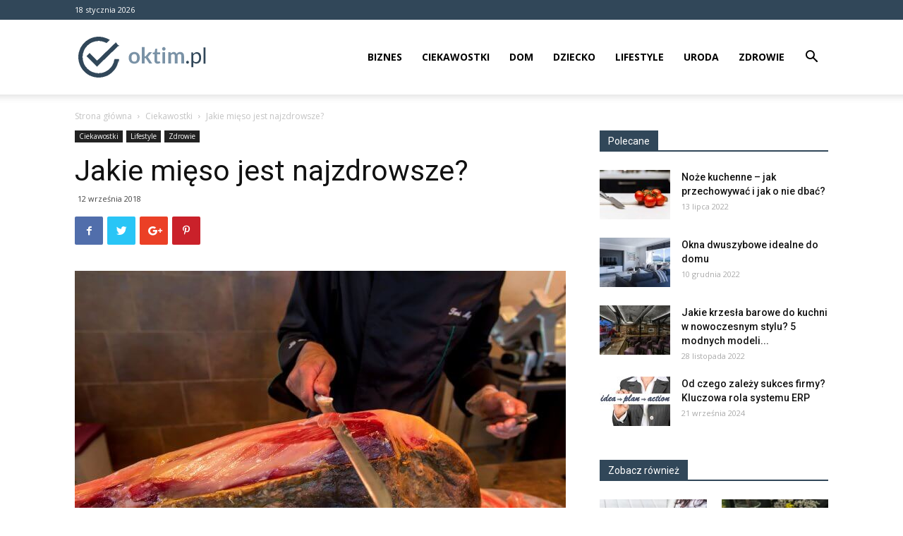

--- FILE ---
content_type: text/html; charset=UTF-8
request_url: https://www.oktim.pl/jakie-mieso-jest-najzdrowsze/
body_size: 20406
content:
<!doctype html >
<!--[if IE 8]>    <html class="ie8" lang="en"> <![endif]-->
<!--[if IE 9]>    <html class="ie9" lang="en"> <![endif]-->
<!--[if gt IE 8]><!--> <html lang="pl-PL"> <!--<![endif]-->
<head>
    <title>Jakie mięso jest najzdrowsze? - Oktim.pl</title>
    <meta charset="UTF-8" />
    <meta name="viewport" content="width=device-width, initial-scale=1.0">
    <link rel="pingback" href="https://www.oktim.pl/xmlrpc.php" />
    <meta name='robots' content='index, follow, max-image-preview:large, max-snippet:-1, max-video-preview:-1' />
<meta property="og:image" content="https://www.oktim.pl/wp-content/uploads/2018/09/Szynka.jpg" /><link rel="icon" type="image/png" href="https://www.oktim.pl/wp-content/uploads/2018/09/oktim_icon.png">
	<!-- This site is optimized with the Yoast SEO plugin v21.2 - https://yoast.com/wordpress/plugins/seo/ -->
	<link rel="canonical" href="https://www.oktim.pl/jakie-mieso-jest-najzdrowsze/" />
	<meta name="twitter:label1" content="Napisane przez" />
	<meta name="twitter:data1" content="Redakcja" />
	<meta name="twitter:label2" content="Szacowany czas czytania" />
	<meta name="twitter:data2" content="2 minuty" />
	<script type="application/ld+json" class="yoast-schema-graph">{"@context":"https://schema.org","@graph":[{"@type":"WebPage","@id":"https://www.oktim.pl/jakie-mieso-jest-najzdrowsze/","url":"https://www.oktim.pl/jakie-mieso-jest-najzdrowsze/","name":"Jakie mięso jest najzdrowsze? - Oktim.pl","isPartOf":{"@id":"https://www.oktim.pl/#website"},"primaryImageOfPage":{"@id":"https://www.oktim.pl/jakie-mieso-jest-najzdrowsze/#primaryimage"},"image":{"@id":"https://www.oktim.pl/jakie-mieso-jest-najzdrowsze/#primaryimage"},"thumbnailUrl":"https://www.oktim.pl/wp-content/uploads/2018/09/Szynka.jpg","datePublished":"2018-09-12T17:55:52+00:00","dateModified":"2018-09-19T18:03:11+00:00","author":{"@id":"https://www.oktim.pl/#/schema/person/503ffea9327b1e5fb37b2fcb37392e8e"},"breadcrumb":{"@id":"https://www.oktim.pl/jakie-mieso-jest-najzdrowsze/#breadcrumb"},"inLanguage":"pl-PL","potentialAction":[{"@type":"ReadAction","target":["https://www.oktim.pl/jakie-mieso-jest-najzdrowsze/"]}]},{"@type":"ImageObject","inLanguage":"pl-PL","@id":"https://www.oktim.pl/jakie-mieso-jest-najzdrowsze/#primaryimage","url":"https://www.oktim.pl/wp-content/uploads/2018/09/Szynka.jpg","contentUrl":"https://www.oktim.pl/wp-content/uploads/2018/09/Szynka.jpg","width":5472,"height":3648},{"@type":"BreadcrumbList","@id":"https://www.oktim.pl/jakie-mieso-jest-najzdrowsze/#breadcrumb","itemListElement":[{"@type":"ListItem","position":1,"name":"Strona główna","item":"https://www.oktim.pl/"},{"@type":"ListItem","position":2,"name":"Jakie mięso jest najzdrowsze?"}]},{"@type":"WebSite","@id":"https://www.oktim.pl/#website","url":"https://www.oktim.pl/","name":"Oktim.pl","description":"","potentialAction":[{"@type":"SearchAction","target":{"@type":"EntryPoint","urlTemplate":"https://www.oktim.pl/?s={search_term_string}"},"query-input":"required name=search_term_string"}],"inLanguage":"pl-PL"},{"@type":"Person","@id":"https://www.oktim.pl/#/schema/person/503ffea9327b1e5fb37b2fcb37392e8e","name":"Redakcja"}]}</script>
	<!-- / Yoast SEO plugin. -->


<link rel='dns-prefetch' href='//fonts.googleapis.com' />
<link rel="alternate" type="application/rss+xml" title="Oktim.pl &raquo; Kanał z wpisami" href="https://www.oktim.pl/feed/" />
<link rel="alternate" type="application/rss+xml" title="Oktim.pl &raquo; Kanał z komentarzami" href="https://www.oktim.pl/comments/feed/" />
<link rel="alternate" type="application/rss+xml" title="Oktim.pl &raquo; Jakie mięso jest najzdrowsze? Kanał z komentarzami" href="https://www.oktim.pl/jakie-mieso-jest-najzdrowsze/feed/" />
<script type="text/javascript">
window._wpemojiSettings = {"baseUrl":"https:\/\/s.w.org\/images\/core\/emoji\/14.0.0\/72x72\/","ext":".png","svgUrl":"https:\/\/s.w.org\/images\/core\/emoji\/14.0.0\/svg\/","svgExt":".svg","source":{"concatemoji":"https:\/\/www.oktim.pl\/wp-includes\/js\/wp-emoji-release.min.js?ver=6.3.1"}};
/*! This file is auto-generated */
!function(i,n){var o,s,e;function c(e){try{var t={supportTests:e,timestamp:(new Date).valueOf()};sessionStorage.setItem(o,JSON.stringify(t))}catch(e){}}function p(e,t,n){e.clearRect(0,0,e.canvas.width,e.canvas.height),e.fillText(t,0,0);var t=new Uint32Array(e.getImageData(0,0,e.canvas.width,e.canvas.height).data),r=(e.clearRect(0,0,e.canvas.width,e.canvas.height),e.fillText(n,0,0),new Uint32Array(e.getImageData(0,0,e.canvas.width,e.canvas.height).data));return t.every(function(e,t){return e===r[t]})}function u(e,t,n){switch(t){case"flag":return n(e,"\ud83c\udff3\ufe0f\u200d\u26a7\ufe0f","\ud83c\udff3\ufe0f\u200b\u26a7\ufe0f")?!1:!n(e,"\ud83c\uddfa\ud83c\uddf3","\ud83c\uddfa\u200b\ud83c\uddf3")&&!n(e,"\ud83c\udff4\udb40\udc67\udb40\udc62\udb40\udc65\udb40\udc6e\udb40\udc67\udb40\udc7f","\ud83c\udff4\u200b\udb40\udc67\u200b\udb40\udc62\u200b\udb40\udc65\u200b\udb40\udc6e\u200b\udb40\udc67\u200b\udb40\udc7f");case"emoji":return!n(e,"\ud83e\udef1\ud83c\udffb\u200d\ud83e\udef2\ud83c\udfff","\ud83e\udef1\ud83c\udffb\u200b\ud83e\udef2\ud83c\udfff")}return!1}function f(e,t,n){var r="undefined"!=typeof WorkerGlobalScope&&self instanceof WorkerGlobalScope?new OffscreenCanvas(300,150):i.createElement("canvas"),a=r.getContext("2d",{willReadFrequently:!0}),o=(a.textBaseline="top",a.font="600 32px Arial",{});return e.forEach(function(e){o[e]=t(a,e,n)}),o}function t(e){var t=i.createElement("script");t.src=e,t.defer=!0,i.head.appendChild(t)}"undefined"!=typeof Promise&&(o="wpEmojiSettingsSupports",s=["flag","emoji"],n.supports={everything:!0,everythingExceptFlag:!0},e=new Promise(function(e){i.addEventListener("DOMContentLoaded",e,{once:!0})}),new Promise(function(t){var n=function(){try{var e=JSON.parse(sessionStorage.getItem(o));if("object"==typeof e&&"number"==typeof e.timestamp&&(new Date).valueOf()<e.timestamp+604800&&"object"==typeof e.supportTests)return e.supportTests}catch(e){}return null}();if(!n){if("undefined"!=typeof Worker&&"undefined"!=typeof OffscreenCanvas&&"undefined"!=typeof URL&&URL.createObjectURL&&"undefined"!=typeof Blob)try{var e="postMessage("+f.toString()+"("+[JSON.stringify(s),u.toString(),p.toString()].join(",")+"));",r=new Blob([e],{type:"text/javascript"}),a=new Worker(URL.createObjectURL(r),{name:"wpTestEmojiSupports"});return void(a.onmessage=function(e){c(n=e.data),a.terminate(),t(n)})}catch(e){}c(n=f(s,u,p))}t(n)}).then(function(e){for(var t in e)n.supports[t]=e[t],n.supports.everything=n.supports.everything&&n.supports[t],"flag"!==t&&(n.supports.everythingExceptFlag=n.supports.everythingExceptFlag&&n.supports[t]);n.supports.everythingExceptFlag=n.supports.everythingExceptFlag&&!n.supports.flag,n.DOMReady=!1,n.readyCallback=function(){n.DOMReady=!0}}).then(function(){return e}).then(function(){var e;n.supports.everything||(n.readyCallback(),(e=n.source||{}).concatemoji?t(e.concatemoji):e.wpemoji&&e.twemoji&&(t(e.twemoji),t(e.wpemoji)))}))}((window,document),window._wpemojiSettings);
</script>
<style type="text/css">
img.wp-smiley,
img.emoji {
	display: inline !important;
	border: none !important;
	box-shadow: none !important;
	height: 1em !important;
	width: 1em !important;
	margin: 0 0.07em !important;
	vertical-align: -0.1em !important;
	background: none !important;
	padding: 0 !important;
}
</style>
	<link rel='stylesheet' id='wp-block-library-css' href='https://www.oktim.pl/wp-includes/css/dist/block-library/style.min.css?ver=6.3.1' type='text/css' media='all' />
<style id='classic-theme-styles-inline-css' type='text/css'>
/*! This file is auto-generated */
.wp-block-button__link{color:#fff;background-color:#32373c;border-radius:9999px;box-shadow:none;text-decoration:none;padding:calc(.667em + 2px) calc(1.333em + 2px);font-size:1.125em}.wp-block-file__button{background:#32373c;color:#fff;text-decoration:none}
</style>
<style id='global-styles-inline-css' type='text/css'>
body{--wp--preset--color--black: #000000;--wp--preset--color--cyan-bluish-gray: #abb8c3;--wp--preset--color--white: #ffffff;--wp--preset--color--pale-pink: #f78da7;--wp--preset--color--vivid-red: #cf2e2e;--wp--preset--color--luminous-vivid-orange: #ff6900;--wp--preset--color--luminous-vivid-amber: #fcb900;--wp--preset--color--light-green-cyan: #7bdcb5;--wp--preset--color--vivid-green-cyan: #00d084;--wp--preset--color--pale-cyan-blue: #8ed1fc;--wp--preset--color--vivid-cyan-blue: #0693e3;--wp--preset--color--vivid-purple: #9b51e0;--wp--preset--gradient--vivid-cyan-blue-to-vivid-purple: linear-gradient(135deg,rgba(6,147,227,1) 0%,rgb(155,81,224) 100%);--wp--preset--gradient--light-green-cyan-to-vivid-green-cyan: linear-gradient(135deg,rgb(122,220,180) 0%,rgb(0,208,130) 100%);--wp--preset--gradient--luminous-vivid-amber-to-luminous-vivid-orange: linear-gradient(135deg,rgba(252,185,0,1) 0%,rgba(255,105,0,1) 100%);--wp--preset--gradient--luminous-vivid-orange-to-vivid-red: linear-gradient(135deg,rgba(255,105,0,1) 0%,rgb(207,46,46) 100%);--wp--preset--gradient--very-light-gray-to-cyan-bluish-gray: linear-gradient(135deg,rgb(238,238,238) 0%,rgb(169,184,195) 100%);--wp--preset--gradient--cool-to-warm-spectrum: linear-gradient(135deg,rgb(74,234,220) 0%,rgb(151,120,209) 20%,rgb(207,42,186) 40%,rgb(238,44,130) 60%,rgb(251,105,98) 80%,rgb(254,248,76) 100%);--wp--preset--gradient--blush-light-purple: linear-gradient(135deg,rgb(255,206,236) 0%,rgb(152,150,240) 100%);--wp--preset--gradient--blush-bordeaux: linear-gradient(135deg,rgb(254,205,165) 0%,rgb(254,45,45) 50%,rgb(107,0,62) 100%);--wp--preset--gradient--luminous-dusk: linear-gradient(135deg,rgb(255,203,112) 0%,rgb(199,81,192) 50%,rgb(65,88,208) 100%);--wp--preset--gradient--pale-ocean: linear-gradient(135deg,rgb(255,245,203) 0%,rgb(182,227,212) 50%,rgb(51,167,181) 100%);--wp--preset--gradient--electric-grass: linear-gradient(135deg,rgb(202,248,128) 0%,rgb(113,206,126) 100%);--wp--preset--gradient--midnight: linear-gradient(135deg,rgb(2,3,129) 0%,rgb(40,116,252) 100%);--wp--preset--font-size--small: 13px;--wp--preset--font-size--medium: 20px;--wp--preset--font-size--large: 36px;--wp--preset--font-size--x-large: 42px;--wp--preset--spacing--20: 0.44rem;--wp--preset--spacing--30: 0.67rem;--wp--preset--spacing--40: 1rem;--wp--preset--spacing--50: 1.5rem;--wp--preset--spacing--60: 2.25rem;--wp--preset--spacing--70: 3.38rem;--wp--preset--spacing--80: 5.06rem;--wp--preset--shadow--natural: 6px 6px 9px rgba(0, 0, 0, 0.2);--wp--preset--shadow--deep: 12px 12px 50px rgba(0, 0, 0, 0.4);--wp--preset--shadow--sharp: 6px 6px 0px rgba(0, 0, 0, 0.2);--wp--preset--shadow--outlined: 6px 6px 0px -3px rgba(255, 255, 255, 1), 6px 6px rgba(0, 0, 0, 1);--wp--preset--shadow--crisp: 6px 6px 0px rgba(0, 0, 0, 1);}:where(.is-layout-flex){gap: 0.5em;}:where(.is-layout-grid){gap: 0.5em;}body .is-layout-flow > .alignleft{float: left;margin-inline-start: 0;margin-inline-end: 2em;}body .is-layout-flow > .alignright{float: right;margin-inline-start: 2em;margin-inline-end: 0;}body .is-layout-flow > .aligncenter{margin-left: auto !important;margin-right: auto !important;}body .is-layout-constrained > .alignleft{float: left;margin-inline-start: 0;margin-inline-end: 2em;}body .is-layout-constrained > .alignright{float: right;margin-inline-start: 2em;margin-inline-end: 0;}body .is-layout-constrained > .aligncenter{margin-left: auto !important;margin-right: auto !important;}body .is-layout-constrained > :where(:not(.alignleft):not(.alignright):not(.alignfull)){max-width: var(--wp--style--global--content-size);margin-left: auto !important;margin-right: auto !important;}body .is-layout-constrained > .alignwide{max-width: var(--wp--style--global--wide-size);}body .is-layout-flex{display: flex;}body .is-layout-flex{flex-wrap: wrap;align-items: center;}body .is-layout-flex > *{margin: 0;}body .is-layout-grid{display: grid;}body .is-layout-grid > *{margin: 0;}:where(.wp-block-columns.is-layout-flex){gap: 2em;}:where(.wp-block-columns.is-layout-grid){gap: 2em;}:where(.wp-block-post-template.is-layout-flex){gap: 1.25em;}:where(.wp-block-post-template.is-layout-grid){gap: 1.25em;}.has-black-color{color: var(--wp--preset--color--black) !important;}.has-cyan-bluish-gray-color{color: var(--wp--preset--color--cyan-bluish-gray) !important;}.has-white-color{color: var(--wp--preset--color--white) !important;}.has-pale-pink-color{color: var(--wp--preset--color--pale-pink) !important;}.has-vivid-red-color{color: var(--wp--preset--color--vivid-red) !important;}.has-luminous-vivid-orange-color{color: var(--wp--preset--color--luminous-vivid-orange) !important;}.has-luminous-vivid-amber-color{color: var(--wp--preset--color--luminous-vivid-amber) !important;}.has-light-green-cyan-color{color: var(--wp--preset--color--light-green-cyan) !important;}.has-vivid-green-cyan-color{color: var(--wp--preset--color--vivid-green-cyan) !important;}.has-pale-cyan-blue-color{color: var(--wp--preset--color--pale-cyan-blue) !important;}.has-vivid-cyan-blue-color{color: var(--wp--preset--color--vivid-cyan-blue) !important;}.has-vivid-purple-color{color: var(--wp--preset--color--vivid-purple) !important;}.has-black-background-color{background-color: var(--wp--preset--color--black) !important;}.has-cyan-bluish-gray-background-color{background-color: var(--wp--preset--color--cyan-bluish-gray) !important;}.has-white-background-color{background-color: var(--wp--preset--color--white) !important;}.has-pale-pink-background-color{background-color: var(--wp--preset--color--pale-pink) !important;}.has-vivid-red-background-color{background-color: var(--wp--preset--color--vivid-red) !important;}.has-luminous-vivid-orange-background-color{background-color: var(--wp--preset--color--luminous-vivid-orange) !important;}.has-luminous-vivid-amber-background-color{background-color: var(--wp--preset--color--luminous-vivid-amber) !important;}.has-light-green-cyan-background-color{background-color: var(--wp--preset--color--light-green-cyan) !important;}.has-vivid-green-cyan-background-color{background-color: var(--wp--preset--color--vivid-green-cyan) !important;}.has-pale-cyan-blue-background-color{background-color: var(--wp--preset--color--pale-cyan-blue) !important;}.has-vivid-cyan-blue-background-color{background-color: var(--wp--preset--color--vivid-cyan-blue) !important;}.has-vivid-purple-background-color{background-color: var(--wp--preset--color--vivid-purple) !important;}.has-black-border-color{border-color: var(--wp--preset--color--black) !important;}.has-cyan-bluish-gray-border-color{border-color: var(--wp--preset--color--cyan-bluish-gray) !important;}.has-white-border-color{border-color: var(--wp--preset--color--white) !important;}.has-pale-pink-border-color{border-color: var(--wp--preset--color--pale-pink) !important;}.has-vivid-red-border-color{border-color: var(--wp--preset--color--vivid-red) !important;}.has-luminous-vivid-orange-border-color{border-color: var(--wp--preset--color--luminous-vivid-orange) !important;}.has-luminous-vivid-amber-border-color{border-color: var(--wp--preset--color--luminous-vivid-amber) !important;}.has-light-green-cyan-border-color{border-color: var(--wp--preset--color--light-green-cyan) !important;}.has-vivid-green-cyan-border-color{border-color: var(--wp--preset--color--vivid-green-cyan) !important;}.has-pale-cyan-blue-border-color{border-color: var(--wp--preset--color--pale-cyan-blue) !important;}.has-vivid-cyan-blue-border-color{border-color: var(--wp--preset--color--vivid-cyan-blue) !important;}.has-vivid-purple-border-color{border-color: var(--wp--preset--color--vivid-purple) !important;}.has-vivid-cyan-blue-to-vivid-purple-gradient-background{background: var(--wp--preset--gradient--vivid-cyan-blue-to-vivid-purple) !important;}.has-light-green-cyan-to-vivid-green-cyan-gradient-background{background: var(--wp--preset--gradient--light-green-cyan-to-vivid-green-cyan) !important;}.has-luminous-vivid-amber-to-luminous-vivid-orange-gradient-background{background: var(--wp--preset--gradient--luminous-vivid-amber-to-luminous-vivid-orange) !important;}.has-luminous-vivid-orange-to-vivid-red-gradient-background{background: var(--wp--preset--gradient--luminous-vivid-orange-to-vivid-red) !important;}.has-very-light-gray-to-cyan-bluish-gray-gradient-background{background: var(--wp--preset--gradient--very-light-gray-to-cyan-bluish-gray) !important;}.has-cool-to-warm-spectrum-gradient-background{background: var(--wp--preset--gradient--cool-to-warm-spectrum) !important;}.has-blush-light-purple-gradient-background{background: var(--wp--preset--gradient--blush-light-purple) !important;}.has-blush-bordeaux-gradient-background{background: var(--wp--preset--gradient--blush-bordeaux) !important;}.has-luminous-dusk-gradient-background{background: var(--wp--preset--gradient--luminous-dusk) !important;}.has-pale-ocean-gradient-background{background: var(--wp--preset--gradient--pale-ocean) !important;}.has-electric-grass-gradient-background{background: var(--wp--preset--gradient--electric-grass) !important;}.has-midnight-gradient-background{background: var(--wp--preset--gradient--midnight) !important;}.has-small-font-size{font-size: var(--wp--preset--font-size--small) !important;}.has-medium-font-size{font-size: var(--wp--preset--font-size--medium) !important;}.has-large-font-size{font-size: var(--wp--preset--font-size--large) !important;}.has-x-large-font-size{font-size: var(--wp--preset--font-size--x-large) !important;}
.wp-block-navigation a:where(:not(.wp-element-button)){color: inherit;}
:where(.wp-block-post-template.is-layout-flex){gap: 1.25em;}:where(.wp-block-post-template.is-layout-grid){gap: 1.25em;}
:where(.wp-block-columns.is-layout-flex){gap: 2em;}:where(.wp-block-columns.is-layout-grid){gap: 2em;}
.wp-block-pullquote{font-size: 1.5em;line-height: 1.6;}
</style>
<link rel='stylesheet' id='google-fonts-style-css' href='https://fonts.googleapis.com/css?family=Open+Sans%3A300italic%2C400%2C400italic%2C600%2C600italic%2C700%7CRoboto%3A300%2C400%2C400italic%2C500%2C500italic%2C700%2C900&#038;ver=8.7.2' type='text/css' media='all' />
<link rel='stylesheet' id='td-theme-css' href='https://www.oktim.pl/wp-content/themes/Newspaper/style.css?ver=8.7.2' type='text/css' media='all' />
<script type='text/javascript' src='https://www.oktim.pl/wp-includes/js/jquery/jquery.min.js?ver=3.7.0' id='jquery-core-js'></script>
<script type='text/javascript' src='https://www.oktim.pl/wp-includes/js/jquery/jquery-migrate.min.js?ver=3.4.1' id='jquery-migrate-js'></script>
<link rel="https://api.w.org/" href="https://www.oktim.pl/wp-json/" /><link rel="alternate" type="application/json" href="https://www.oktim.pl/wp-json/wp/v2/posts/586" /><link rel="EditURI" type="application/rsd+xml" title="RSD" href="https://www.oktim.pl/xmlrpc.php?rsd" />
<meta name="generator" content="WordPress 6.3.1" />
<link rel='shortlink' href='https://www.oktim.pl/?p=586' />
<link rel="alternate" type="application/json+oembed" href="https://www.oktim.pl/wp-json/oembed/1.0/embed?url=https%3A%2F%2Fwww.oktim.pl%2Fjakie-mieso-jest-najzdrowsze%2F" />
<link rel="alternate" type="text/xml+oembed" href="https://www.oktim.pl/wp-json/oembed/1.0/embed?url=https%3A%2F%2Fwww.oktim.pl%2Fjakie-mieso-jest-najzdrowsze%2F&#038;format=xml" />
<!--[if lt IE 9]><script src="https://html5shim.googlecode.com/svn/trunk/html5.js"></script><![endif]-->
    <link rel="amphtml" href="https://www.oktim.pl/jakie-mieso-jest-najzdrowsze/amp/">
<!-- JS generated by theme -->

<script>
    
    

	    var tdBlocksArray = []; //here we store all the items for the current page

	    //td_block class - each ajax block uses a object of this class for requests
	    function tdBlock() {
		    this.id = '';
		    this.block_type = 1; //block type id (1-234 etc)
		    this.atts = '';
		    this.td_column_number = '';
		    this.td_current_page = 1; //
		    this.post_count = 0; //from wp
		    this.found_posts = 0; //from wp
		    this.max_num_pages = 0; //from wp
		    this.td_filter_value = ''; //current live filter value
		    this.is_ajax_running = false;
		    this.td_user_action = ''; // load more or infinite loader (used by the animation)
		    this.header_color = '';
		    this.ajax_pagination_infinite_stop = ''; //show load more at page x
	    }


        // td_js_generator - mini detector
        (function(){
            var htmlTag = document.getElementsByTagName("html")[0];

	        if ( navigator.userAgent.indexOf("MSIE 10.0") > -1 ) {
                htmlTag.className += ' ie10';
            }

            if ( !!navigator.userAgent.match(/Trident.*rv\:11\./) ) {
                htmlTag.className += ' ie11';
            }

	        if ( navigator.userAgent.indexOf("Edge") > -1 ) {
                htmlTag.className += ' ieEdge';
            }

            if ( /(iPad|iPhone|iPod)/g.test(navigator.userAgent) ) {
                htmlTag.className += ' td-md-is-ios';
            }

            var user_agent = navigator.userAgent.toLowerCase();
            if ( user_agent.indexOf("android") > -1 ) {
                htmlTag.className += ' td-md-is-android';
            }

            if ( -1 !== navigator.userAgent.indexOf('Mac OS X')  ) {
                htmlTag.className += ' td-md-is-os-x';
            }

            if ( /chrom(e|ium)/.test(navigator.userAgent.toLowerCase()) ) {
               htmlTag.className += ' td-md-is-chrome';
            }

            if ( -1 !== navigator.userAgent.indexOf('Firefox') ) {
                htmlTag.className += ' td-md-is-firefox';
            }

            if ( -1 !== navigator.userAgent.indexOf('Safari') && -1 === navigator.userAgent.indexOf('Chrome') ) {
                htmlTag.className += ' td-md-is-safari';
            }

            if( -1 !== navigator.userAgent.indexOf('IEMobile') ){
                htmlTag.className += ' td-md-is-iemobile';
            }

        })();




        var tdLocalCache = {};

        ( function () {
            "use strict";

            tdLocalCache = {
                data: {},
                remove: function (resource_id) {
                    delete tdLocalCache.data[resource_id];
                },
                exist: function (resource_id) {
                    return tdLocalCache.data.hasOwnProperty(resource_id) && tdLocalCache.data[resource_id] !== null;
                },
                get: function (resource_id) {
                    return tdLocalCache.data[resource_id];
                },
                set: function (resource_id, cachedData) {
                    tdLocalCache.remove(resource_id);
                    tdLocalCache.data[resource_id] = cachedData;
                }
            };
        })();

    
    
var td_viewport_interval_list=[{"limitBottom":767,"sidebarWidth":228},{"limitBottom":1018,"sidebarWidth":300},{"limitBottom":1140,"sidebarWidth":324}];
var td_ajax_url="https:\/\/www.oktim.pl\/wp-admin\/admin-ajax.php?td_theme_name=Newspaper&v=8.7.2";
var td_get_template_directory_uri="https:\/\/www.oktim.pl\/wp-content\/themes\/Newspaper";
var tds_snap_menu="snap";
var tds_logo_on_sticky="show_header_logo";
var tds_header_style="7";
var td_please_wait="Prosz\u0119 czeka\u0107 ...";
var td_email_user_pass_incorrect="U\u017cytkownik lub has\u0142o niepoprawne!";
var td_email_user_incorrect="E-mail lub nazwa u\u017cytkownika jest niepoprawna!";
var td_email_incorrect="E-mail niepoprawny!";
var tds_more_articles_on_post_enable="";
var tds_more_articles_on_post_time_to_wait="";
var tds_more_articles_on_post_pages_distance_from_top=0;
var tds_theme_color_site_wide="#7a92a6";
var tds_smart_sidebar="enabled";
var tdThemeName="Newspaper";
var td_magnific_popup_translation_tPrev="Poprzedni (Strza\u0142ka w lewo)";
var td_magnific_popup_translation_tNext="Nast\u0119pny (Strza\u0142ka w prawo)";
var td_magnific_popup_translation_tCounter="%curr% z %total%";
var td_magnific_popup_translation_ajax_tError="Zawarto\u015b\u0107 z %url% nie mo\u017ce by\u0107 za\u0142adowana.";
var td_magnific_popup_translation_image_tError="Obraz #%curr% nie mo\u017ce by\u0107 za\u0142adowany.";
var tdDateNamesI18n={"month_names":["stycze\u0144","luty","marzec","kwiecie\u0144","maj","czerwiec","lipiec","sierpie\u0144","wrzesie\u0144","pa\u017adziernik","listopad","grudzie\u0144"],"month_names_short":["sty","lut","mar","kwi","maj","cze","lip","sie","wrz","pa\u017a","lis","gru"],"day_names":["niedziela","poniedzia\u0142ek","wtorek","\u015broda","czwartek","pi\u0105tek","sobota"],"day_names_short":["niedz.","pon.","wt.","\u015br.","czw.","pt.","sob."]};
var td_ad_background_click_link="";
var td_ad_background_click_target="";
</script>


<!-- Header style compiled by theme -->

<style>
    
.td-header-wrap .black-menu .sf-menu > .current-menu-item > a,
    .td-header-wrap .black-menu .sf-menu > .current-menu-ancestor > a,
    .td-header-wrap .black-menu .sf-menu > .current-category-ancestor > a,
    .td-header-wrap .black-menu .sf-menu > li > a:hover,
    .td-header-wrap .black-menu .sf-menu > .sfHover > a,
    .td-header-style-12 .td-header-menu-wrap-full,
    .sf-menu > .current-menu-item > a:after,
    .sf-menu > .current-menu-ancestor > a:after,
    .sf-menu > .current-category-ancestor > a:after,
    .sf-menu > li:hover > a:after,
    .sf-menu > .sfHover > a:after,
    .td-header-style-12 .td-affix,
    .header-search-wrap .td-drop-down-search:after,
    .header-search-wrap .td-drop-down-search .btn:hover,
    input[type=submit]:hover,
    .td-read-more a,
    .td-post-category:hover,
    .td-grid-style-1.td-hover-1 .td-big-grid-post:hover .td-post-category,
    .td-grid-style-5.td-hover-1 .td-big-grid-post:hover .td-post-category,
    .td_top_authors .td-active .td-author-post-count,
    .td_top_authors .td-active .td-author-comments-count,
    .td_top_authors .td_mod_wrap:hover .td-author-post-count,
    .td_top_authors .td_mod_wrap:hover .td-author-comments-count,
    .td-404-sub-sub-title a:hover,
    .td-search-form-widget .wpb_button:hover,
    .td-rating-bar-wrap div,
    .td_category_template_3 .td-current-sub-category,
    .dropcap,
    .td_wrapper_video_playlist .td_video_controls_playlist_wrapper,
    .wpb_default,
    .wpb_default:hover,
    .td-left-smart-list:hover,
    .td-right-smart-list:hover,
    .woocommerce-checkout .woocommerce input.button:hover,
    .woocommerce-page .woocommerce a.button:hover,
    .woocommerce-account div.woocommerce .button:hover,
    #bbpress-forums button:hover,
    .bbp_widget_login .button:hover,
    .td-footer-wrapper .td-post-category,
    .td-footer-wrapper .widget_product_search input[type="submit"]:hover,
    .woocommerce .product a.button:hover,
    .woocommerce .product #respond input#submit:hover,
    .woocommerce .checkout input#place_order:hover,
    .woocommerce .woocommerce.widget .button:hover,
    .single-product .product .summary .cart .button:hover,
    .woocommerce-cart .woocommerce table.cart .button:hover,
    .woocommerce-cart .woocommerce .shipping-calculator-form .button:hover,
    .td-next-prev-wrap a:hover,
    .td-load-more-wrap a:hover,
    .td-post-small-box a:hover,
    .page-nav .current,
    .page-nav:first-child > div,
    .td_category_template_8 .td-category-header .td-category a.td-current-sub-category,
    .td_category_template_4 .td-category-siblings .td-category a:hover,
    #bbpress-forums .bbp-pagination .current,
    #bbpress-forums #bbp-single-user-details #bbp-user-navigation li.current a,
    .td-theme-slider:hover .slide-meta-cat a,
    a.vc_btn-black:hover,
    .td-trending-now-wrapper:hover .td-trending-now-title,
    .td-scroll-up,
    .td-smart-list-button:hover,
    .td-weather-information:before,
    .td-weather-week:before,
    .td_block_exchange .td-exchange-header:before,
    .td_block_big_grid_9.td-grid-style-1 .td-post-category,
    .td_block_big_grid_9.td-grid-style-5 .td-post-category,
    .td-grid-style-6.td-hover-1 .td-module-thumb:after,
    .td-pulldown-syle-2 .td-subcat-dropdown ul:after,
    .td_block_template_9 .td-block-title:after,
    .td_block_template_15 .td-block-title:before,
    div.wpforms-container .wpforms-form div.wpforms-submit-container button[type=submit] {
        background-color: #7a92a6;
    }

    .global-block-template-4 .td-related-title .td-cur-simple-item:before {
        border-color: #7a92a6 transparent transparent transparent !important;
    }

    .woocommerce .woocommerce-message .button:hover,
    .woocommerce .woocommerce-error .button:hover,
    .woocommerce .woocommerce-info .button:hover,
    .global-block-template-4 .td-related-title .td-cur-simple-item,
    .global-block-template-3 .td-related-title .td-cur-simple-item,
    .global-block-template-9 .td-related-title:after {
        background-color: #7a92a6 !important;
    }

    .woocommerce .product .onsale,
    .woocommerce.widget .ui-slider .ui-slider-handle {
        background: none #7a92a6;
    }

    .woocommerce.widget.widget_layered_nav_filters ul li a {
        background: none repeat scroll 0 0 #7a92a6 !important;
    }

    a,
    cite a:hover,
    .td_mega_menu_sub_cats .cur-sub-cat,
    .td-mega-span h3 a:hover,
    .td_mod_mega_menu:hover .entry-title a,
    .header-search-wrap .result-msg a:hover,
    .td-header-top-menu .td-drop-down-search .td_module_wrap:hover .entry-title a,
    .td-header-top-menu .td-icon-search:hover,
    .td-header-wrap .result-msg a:hover,
    .top-header-menu li a:hover,
    .top-header-menu .current-menu-item > a,
    .top-header-menu .current-menu-ancestor > a,
    .top-header-menu .current-category-ancestor > a,
    .td-social-icon-wrap > a:hover,
    .td-header-sp-top-widget .td-social-icon-wrap a:hover,
    .td-page-content blockquote p,
    .td-post-content blockquote p,
    .mce-content-body blockquote p,
    .comment-content blockquote p,
    .wpb_text_column blockquote p,
    .td_block_text_with_title blockquote p,
    .td_module_wrap:hover .entry-title a,
    .td-subcat-filter .td-subcat-list a:hover,
    .td-subcat-filter .td-subcat-dropdown a:hover,
    .td_quote_on_blocks,
    .dropcap2,
    .dropcap3,
    .td_top_authors .td-active .td-authors-name a,
    .td_top_authors .td_mod_wrap:hover .td-authors-name a,
    .td-post-next-prev-content a:hover,
    .author-box-wrap .td-author-social a:hover,
    .td-author-name a:hover,
    .td-author-url a:hover,
    .td_mod_related_posts:hover h3 > a,
    .td-post-template-11 .td-related-title .td-related-left:hover,
    .td-post-template-11 .td-related-title .td-related-right:hover,
    .td-post-template-11 .td-related-title .td-cur-simple-item,
    .td-post-template-11 .td_block_related_posts .td-next-prev-wrap a:hover,
    .comment-reply-link:hover,
    .logged-in-as a:hover,
    #cancel-comment-reply-link:hover,
    .td-search-query,
    .td-category-header .td-pulldown-category-filter-link:hover,
    .td-category-siblings .td-subcat-dropdown a:hover,
    .td-category-siblings .td-subcat-dropdown a.td-current-sub-category,
    .widget a:hover,
    .td_wp_recentcomments a:hover,
    .archive .widget_archive .current,
    .archive .widget_archive .current a,
    .widget_calendar tfoot a:hover,
    .woocommerce a.added_to_cart:hover,
    .woocommerce-account .woocommerce-MyAccount-navigation a:hover,
    #bbpress-forums li.bbp-header .bbp-reply-content span a:hover,
    #bbpress-forums .bbp-forum-freshness a:hover,
    #bbpress-forums .bbp-topic-freshness a:hover,
    #bbpress-forums .bbp-forums-list li a:hover,
    #bbpress-forums .bbp-forum-title:hover,
    #bbpress-forums .bbp-topic-permalink:hover,
    #bbpress-forums .bbp-topic-started-by a:hover,
    #bbpress-forums .bbp-topic-started-in a:hover,
    #bbpress-forums .bbp-body .super-sticky li.bbp-topic-title .bbp-topic-permalink,
    #bbpress-forums .bbp-body .sticky li.bbp-topic-title .bbp-topic-permalink,
    .widget_display_replies .bbp-author-name,
    .widget_display_topics .bbp-author-name,
    .footer-text-wrap .footer-email-wrap a,
    .td-subfooter-menu li a:hover,
    .footer-social-wrap a:hover,
    a.vc_btn-black:hover,
    .td-smart-list-dropdown-wrap .td-smart-list-button:hover,
    .td_module_17 .td-read-more a:hover,
    .td_module_18 .td-read-more a:hover,
    .td_module_19 .td-post-author-name a:hover,
    .td-instagram-user a,
    .td-pulldown-syle-2 .td-subcat-dropdown:hover .td-subcat-more span,
    .td-pulldown-syle-2 .td-subcat-dropdown:hover .td-subcat-more i,
    .td-pulldown-syle-3 .td-subcat-dropdown:hover .td-subcat-more span,
    .td-pulldown-syle-3 .td-subcat-dropdown:hover .td-subcat-more i,
    .td-block-title-wrap .td-wrapper-pulldown-filter .td-pulldown-filter-display-option:hover,
    .td-block-title-wrap .td-wrapper-pulldown-filter .td-pulldown-filter-display-option:hover i,
    .td-block-title-wrap .td-wrapper-pulldown-filter .td-pulldown-filter-link:hover,
    .td-block-title-wrap .td-wrapper-pulldown-filter .td-pulldown-filter-item .td-cur-simple-item,
    .global-block-template-2 .td-related-title .td-cur-simple-item,
    .global-block-template-5 .td-related-title .td-cur-simple-item,
    .global-block-template-6 .td-related-title .td-cur-simple-item,
    .global-block-template-7 .td-related-title .td-cur-simple-item,
    .global-block-template-8 .td-related-title .td-cur-simple-item,
    .global-block-template-9 .td-related-title .td-cur-simple-item,
    .global-block-template-10 .td-related-title .td-cur-simple-item,
    .global-block-template-11 .td-related-title .td-cur-simple-item,
    .global-block-template-12 .td-related-title .td-cur-simple-item,
    .global-block-template-13 .td-related-title .td-cur-simple-item,
    .global-block-template-14 .td-related-title .td-cur-simple-item,
    .global-block-template-15 .td-related-title .td-cur-simple-item,
    .global-block-template-16 .td-related-title .td-cur-simple-item,
    .global-block-template-17 .td-related-title .td-cur-simple-item,
    .td-theme-wrap .sf-menu ul .td-menu-item > a:hover,
    .td-theme-wrap .sf-menu ul .sfHover > a,
    .td-theme-wrap .sf-menu ul .current-menu-ancestor > a,
    .td-theme-wrap .sf-menu ul .current-category-ancestor > a,
    .td-theme-wrap .sf-menu ul .current-menu-item > a,
    .td_outlined_btn {
        color: #7a92a6;
    }

    a.vc_btn-black.vc_btn_square_outlined:hover,
    a.vc_btn-black.vc_btn_outlined:hover,
    .td-mega-menu-page .wpb_content_element ul li a:hover,
    .td-theme-wrap .td-aj-search-results .td_module_wrap:hover .entry-title a,
    .td-theme-wrap .header-search-wrap .result-msg a:hover {
        color: #7a92a6 !important;
    }

    .td-next-prev-wrap a:hover,
    .td-load-more-wrap a:hover,
    .td-post-small-box a:hover,
    .page-nav .current,
    .page-nav:first-child > div,
    .td_category_template_8 .td-category-header .td-category a.td-current-sub-category,
    .td_category_template_4 .td-category-siblings .td-category a:hover,
    #bbpress-forums .bbp-pagination .current,
    .post .td_quote_box,
    .page .td_quote_box,
    a.vc_btn-black:hover,
    .td_block_template_5 .td-block-title > *,
    .td_outlined_btn {
        border-color: #7a92a6;
    }

    .td_wrapper_video_playlist .td_video_currently_playing:after {
        border-color: #7a92a6 !important;
    }

    .header-search-wrap .td-drop-down-search:before {
        border-color: transparent transparent #7a92a6 transparent;
    }

    .block-title > span,
    .block-title > a,
    .block-title > label,
    .widgettitle,
    .widgettitle:after,
    .td-trending-now-title,
    .td-trending-now-wrapper:hover .td-trending-now-title,
    .wpb_tabs li.ui-tabs-active a,
    .wpb_tabs li:hover a,
    .vc_tta-container .vc_tta-color-grey.vc_tta-tabs-position-top.vc_tta-style-classic .vc_tta-tabs-container .vc_tta-tab.vc_active > a,
    .vc_tta-container .vc_tta-color-grey.vc_tta-tabs-position-top.vc_tta-style-classic .vc_tta-tabs-container .vc_tta-tab:hover > a,
    .td_block_template_1 .td-related-title .td-cur-simple-item,
    .woocommerce .product .products h2:not(.woocommerce-loop-product__title),
    .td-subcat-filter .td-subcat-dropdown:hover .td-subcat-more, 
    .td_3D_btn,
    .td_shadow_btn,
    .td_default_btn,
    .td_round_btn, 
    .td_outlined_btn:hover {
    	background-color: #7a92a6;
    }

    .woocommerce div.product .woocommerce-tabs ul.tabs li.active {
    	background-color: #7a92a6 !important;
    }

    .block-title,
    .td_block_template_1 .td-related-title,
    .wpb_tabs .wpb_tabs_nav,
    .vc_tta-container .vc_tta-color-grey.vc_tta-tabs-position-top.vc_tta-style-classic .vc_tta-tabs-container,
    .woocommerce div.product .woocommerce-tabs ul.tabs:before {
        border-color: #7a92a6;
    }
    .td_block_wrap .td-subcat-item a.td-cur-simple-item {
	    color: #7a92a6;
	}


    
    .td-grid-style-4 .entry-title
    {
        background-color: rgba(122, 146, 166, 0.7);
    }

    
    .block-title > span,
    .block-title > span > a,
    .block-title > a,
    .block-title > label,
    .widgettitle,
    .widgettitle:after,
    .td-trending-now-title,
    .td-trending-now-wrapper:hover .td-trending-now-title,
    .wpb_tabs li.ui-tabs-active a,
    .wpb_tabs li:hover a,
    .vc_tta-container .vc_tta-color-grey.vc_tta-tabs-position-top.vc_tta-style-classic .vc_tta-tabs-container .vc_tta-tab.vc_active > a,
    .vc_tta-container .vc_tta-color-grey.vc_tta-tabs-position-top.vc_tta-style-classic .vc_tta-tabs-container .vc_tta-tab:hover > a,
    .td_block_template_1 .td-related-title .td-cur-simple-item,
    .woocommerce .product .products h2:not(.woocommerce-loop-product__title),
    .td-subcat-filter .td-subcat-dropdown:hover .td-subcat-more,
    .td-weather-information:before,
    .td-weather-week:before,
    .td_block_exchange .td-exchange-header:before,
    .td-theme-wrap .td_block_template_3 .td-block-title > *,
    .td-theme-wrap .td_block_template_4 .td-block-title > *,
    .td-theme-wrap .td_block_template_7 .td-block-title > *,
    .td-theme-wrap .td_block_template_9 .td-block-title:after,
    .td-theme-wrap .td_block_template_10 .td-block-title::before,
    .td-theme-wrap .td_block_template_11 .td-block-title::before,
    .td-theme-wrap .td_block_template_11 .td-block-title::after,
    .td-theme-wrap .td_block_template_14 .td-block-title,
    .td-theme-wrap .td_block_template_15 .td-block-title:before,
    .td-theme-wrap .td_block_template_17 .td-block-title:before {
        background-color: #314759;
    }

    .woocommerce div.product .woocommerce-tabs ul.tabs li.active {
    	background-color: #314759 !important;
    }

    .block-title,
    .td_block_template_1 .td-related-title,
    .wpb_tabs .wpb_tabs_nav,
    .vc_tta-container .vc_tta-color-grey.vc_tta-tabs-position-top.vc_tta-style-classic .vc_tta-tabs-container,
    .woocommerce div.product .woocommerce-tabs ul.tabs:before,
    .td-theme-wrap .td_block_template_5 .td-block-title > *,
    .td-theme-wrap .td_block_template_17 .td-block-title,
    .td-theme-wrap .td_block_template_17 .td-block-title::before {
        border-color: #314759;
    }

    .td-theme-wrap .td_block_template_4 .td-block-title > *:before,
    .td-theme-wrap .td_block_template_17 .td-block-title::after {
        border-color: #314759 transparent transparent transparent;
    }

    
    .td-header-wrap .td-header-top-menu-full,
    .td-header-wrap .top-header-menu .sub-menu {
        background-color: #314759;
    }
    .td-header-style-8 .td-header-top-menu-full {
        background-color: transparent;
    }
    .td-header-style-8 .td-header-top-menu-full .td-header-top-menu {
        background-color: #314759;
        padding-left: 15px;
        padding-right: 15px;
    }

    .td-header-wrap .td-header-top-menu-full .td-header-top-menu,
    .td-header-wrap .td-header-top-menu-full {
        border-bottom: none;
    }


    
    .td-header-top-menu,
    .td-header-top-menu a,
    .td-header-wrap .td-header-top-menu-full .td-header-top-menu,
    .td-header-wrap .td-header-top-menu-full a,
    .td-header-style-8 .td-header-top-menu,
    .td-header-style-8 .td-header-top-menu a,
    .td-header-top-menu .td-drop-down-search .entry-title a {
        color: #ffffff;
    }

    
    .top-header-menu .current-menu-item > a,
    .top-header-menu .current-menu-ancestor > a,
    .top-header-menu .current-category-ancestor > a,
    .top-header-menu li a:hover,
    .td-header-sp-top-widget .td-icon-search:hover {
        color: #eeeeee;
    }

    
    .td-header-wrap .td-header-sp-top-widget .td-icon-font,
    .td-header-style-7 .td-header-top-menu .td-social-icon-wrap .td-icon-font {
        color: #ffffff;
    }

    
    .td-header-wrap .td-header-sp-top-widget i.td-icon-font:hover {
        color: #eeeeee;
    }


    
    .td-footer-wrapper,
    .td-footer-wrapper .td_block_template_7 .td-block-title > *,
    .td-footer-wrapper .td_block_template_17 .td-block-title,
    .td-footer-wrapper .td-block-title-wrap .td-wrapper-pulldown-filter {
        background-color: #ffffff;
    }

    
    .td-footer-wrapper,
    .td-footer-wrapper a,
    .td-footer-wrapper .block-title a,
    .td-footer-wrapper .block-title span,
    .td-footer-wrapper .block-title label,
    .td-footer-wrapper .td-excerpt,
    .td-footer-wrapper .td-post-author-name span,
    .td-footer-wrapper .td-post-date,
    .td-footer-wrapper .td-social-style3 .td_social_type a,
    .td-footer-wrapper .td-social-style3,
    .td-footer-wrapper .td-social-style4 .td_social_type a,
    .td-footer-wrapper .td-social-style4,
    .td-footer-wrapper .td-social-style9,
    .td-footer-wrapper .td-social-style10,
    .td-footer-wrapper .td-social-style2 .td_social_type a,
    .td-footer-wrapper .td-social-style8 .td_social_type a,
    .td-footer-wrapper .td-social-style2 .td_social_type,
    .td-footer-wrapper .td-social-style8 .td_social_type,
    .td-footer-template-13 .td-social-name,
    .td-footer-wrapper .td_block_template_7 .td-block-title > * {
        color: #314759;
    }

    .td-footer-wrapper .widget_calendar th,
    .td-footer-wrapper .widget_calendar td,
    .td-footer-wrapper .td-social-style2 .td_social_type .td-social-box,
    .td-footer-wrapper .td-social-style8 .td_social_type .td-social-box,
    .td-social-style-2 .td-icon-font:after {
        border-color: #314759;
    }

    .td-footer-wrapper .td-module-comments a,
    .td-footer-wrapper .td-post-category,
    .td-footer-wrapper .td-slide-meta .td-post-author-name span,
    .td-footer-wrapper .td-slide-meta .td-post-date {
        color: #fff;
    }

    
    .td-footer-bottom-full .td-container::before {
        background-color: rgba(49, 71, 89, 0.1);
    }

    
    .td-sub-footer-container {
        background-color: #314759;
    }

    
    .td-post-content h1,
    .td-post-content h2,
    .td-post-content h3,
    .td-post-content h4,
    .td-post-content h5,
    .td-post-content h6 {
    	color: #cc0000;
    }

    
    .td-footer-wrapper::before {
        background-size: cover;
    }

    
    .td-footer-wrapper::before {
        background-position: center center;
    }

    
    .td-footer-wrapper::before {
        opacity: 0.1;
    }
</style>

<!-- Global site tag (gtag.js) - Google Analytics -->
<script async src="https://www.googletagmanager.com/gtag/js?id=UA-107409128-43"></script>
<script>
  window.dataLayer = window.dataLayer || [];
  function gtag(){dataLayer.push(arguments);}
  gtag('js', new Date());

  gtag('config', 'UA-107409128-43');
</script>
<script type="application/ld+json">
                        {
                            "@context": "http://schema.org",
                            "@type": "BreadcrumbList",
                            "itemListElement": [{
                            "@type": "ListItem",
                            "position": 1,
                                "item": {
                                "@type": "WebSite",
                                "@id": "https://www.oktim.pl/",
                                "name": "Strona główna"                                               
                            }
                        },{
                            "@type": "ListItem",
                            "position": 2,
                                "item": {
                                "@type": "WebPage",
                                "@id": "https://www.oktim.pl/kategoria/ciekawostki/",
                                "name": "Ciekawostki"
                            }
                        },{
                            "@type": "ListItem",
                            "position": 3,
                                "item": {
                                "@type": "WebPage",
                                "@id": "https://www.oktim.pl/jakie-mieso-jest-najzdrowsze/",
                                "name": "Jakie mięso jest najzdrowsze?"                                
                            }
                        }    ]
                        }
                       </script></head>

<body data-rsssl=1 class="post-template-default single single-post postid-586 single-format-standard global-block-template-1 td-full-layout" itemscope="itemscope" itemtype="https://schema.org/WebPage">

        <div class="td-scroll-up"><i class="td-icon-menu-up"></i></div>
    
    <div class="td-menu-background"></div>
<div id="td-mobile-nav">
    <div class="td-mobile-container">
        <!-- mobile menu top section -->
        <div class="td-menu-socials-wrap">
            <!-- socials -->
            <div class="td-menu-socials">
                            </div>
            <!-- close button -->
            <div class="td-mobile-close">
                <a href="#"><i class="td-icon-close-mobile"></i></a>
            </div>
        </div>

        <!-- login section -->
        
        <!-- menu section -->
        <div class="td-mobile-content">
            <div class="menu-main_menu-container"><ul id="menu-main_menu" class="td-mobile-main-menu"><li id="menu-item-117" class="menu-item menu-item-type-taxonomy menu-item-object-category menu-item-first menu-item-117"><a href="https://www.oktim.pl/kategoria/biznes/">Biznes</a></li>
<li id="menu-item-68" class="menu-item menu-item-type-taxonomy menu-item-object-category current-post-ancestor current-menu-parent current-post-parent menu-item-68"><a href="https://www.oktim.pl/kategoria/ciekawostki/">Ciekawostki</a></li>
<li id="menu-item-118" class="menu-item menu-item-type-taxonomy menu-item-object-category menu-item-118"><a href="https://www.oktim.pl/kategoria/dom/">Dom</a></li>
<li id="menu-item-69" class="menu-item menu-item-type-taxonomy menu-item-object-category menu-item-69"><a href="https://www.oktim.pl/kategoria/dziecko/">Dziecko</a></li>
<li id="menu-item-119" class="menu-item menu-item-type-taxonomy menu-item-object-category current-post-ancestor current-menu-parent current-post-parent menu-item-119"><a href="https://www.oktim.pl/kategoria/lifestyle/">Lifestyle</a></li>
<li id="menu-item-70" class="menu-item menu-item-type-taxonomy menu-item-object-category menu-item-70"><a href="https://www.oktim.pl/kategoria/uroda/">Uroda</a></li>
<li id="menu-item-71" class="menu-item menu-item-type-taxonomy menu-item-object-category current-post-ancestor current-menu-parent current-post-parent menu-item-71"><a href="https://www.oktim.pl/kategoria/zdrowie/">Zdrowie</a></li>
</ul></div>        </div>
    </div>

    <!-- register/login section -->
    </div>    <div class="td-search-background"></div>
<div class="td-search-wrap-mob">
	<div class="td-drop-down-search" aria-labelledby="td-header-search-button">
		<form method="get" class="td-search-form" action="https://www.oktim.pl/">
			<!-- close button -->
			<div class="td-search-close">
				<a href="#"><i class="td-icon-close-mobile"></i></a>
			</div>
			<div role="search" class="td-search-input">
				<span>Wyszukiwanie</span>
				<input id="td-header-search-mob" type="text" value="" name="s" autocomplete="off" />
			</div>
		</form>
		<div id="td-aj-search-mob"></div>
	</div>
</div>    
    
    <div id="td-outer-wrap" class="td-theme-wrap">
    
        <!--
Header style 7
-->


<div class="td-header-wrap td-header-style-7 ">
    
        <div class="td-header-top-menu-full td-container-wrap ">
        <div class="td-container td-header-row td-header-top-menu">
            
    <div class="top-bar-style-1">
        
<div class="td-header-sp-top-menu">


	        <div class="td_data_time">
            <div >

                18 stycznia 2026
            </div>
        </div>
    </div>
        <div class="td-header-sp-top-widget">
    
    
            </div>    </div>

<!-- LOGIN MODAL -->
        </div>
    </div>
    
    <div class="td-header-menu-wrap-full td-container-wrap ">
        
        <div class="td-header-menu-wrap td-header-gradient ">
            <div class="td-container td-header-row td-header-main-menu">
                <div class="td-header-sp-logo">
                            <a class="td-main-logo" href="https://www.oktim.pl/">
            <img class="td-retina-data" data-retina="https://www.oktim.pl/wp-content/uploads/2018/09/oktim_logo.png" src="https://www.oktim.pl/wp-content/uploads/2018/09/oktim_logo.png" alt="Oktim.pl"/>
            <span class="td-visual-hidden">Oktim.pl</span>
        </a>
                    </div>
                    
    <div class="header-search-wrap">
        <div class="td-search-btns-wrap">
            <a id="td-header-search-button" href="#" role="button" class="dropdown-toggle " data-toggle="dropdown"><i class="td-icon-search"></i></a>
            <a id="td-header-search-button-mob" href="#" role="button" class="dropdown-toggle " data-toggle="dropdown"><i class="td-icon-search"></i></a>
        </div>

        <div class="td-drop-down-search" aria-labelledby="td-header-search-button">
            <form method="get" class="td-search-form" action="https://www.oktim.pl/">
                <div role="search" class="td-head-form-search-wrap">
                    <input id="td-header-search" type="text" value="" name="s" autocomplete="off" /><input class="wpb_button wpb_btn-inverse btn" type="submit" id="td-header-search-top" value="Wyszukiwanie" />
                </div>
            </form>
            <div id="td-aj-search"></div>
        </div>
    </div>

<div id="td-header-menu" role="navigation">
    <div id="td-top-mobile-toggle"><a href="#"><i class="td-icon-font td-icon-mobile"></i></a></div>
    <div class="td-main-menu-logo td-logo-in-header">
        		<a class="td-mobile-logo td-sticky-header" href="https://www.oktim.pl/">
			<img class="td-retina-data" data-retina="https://www.oktim.pl/wp-content/uploads/2018/09/oktim_logo.png" src="https://www.oktim.pl/wp-content/uploads/2018/09/oktim_logo.png" alt="Oktim.pl"/>
		</a>
			<a class="td-header-logo td-sticky-header" href="https://www.oktim.pl/">
			<img class="td-retina-data" data-retina="https://www.oktim.pl/wp-content/uploads/2018/09/oktim_logo.png" src="https://www.oktim.pl/wp-content/uploads/2018/09/oktim_logo.png" alt="Oktim.pl"/>
		</a>
	    </div>
    <div class="menu-main_menu-container"><ul id="menu-main_menu-1" class="sf-menu"><li class="menu-item menu-item-type-taxonomy menu-item-object-category menu-item-first td-menu-item td-normal-menu menu-item-117"><a href="https://www.oktim.pl/kategoria/biznes/">Biznes</a></li>
<li class="menu-item menu-item-type-taxonomy menu-item-object-category current-post-ancestor current-menu-parent current-post-parent td-menu-item td-normal-menu menu-item-68"><a href="https://www.oktim.pl/kategoria/ciekawostki/">Ciekawostki</a></li>
<li class="menu-item menu-item-type-taxonomy menu-item-object-category td-menu-item td-normal-menu menu-item-118"><a href="https://www.oktim.pl/kategoria/dom/">Dom</a></li>
<li class="menu-item menu-item-type-taxonomy menu-item-object-category td-menu-item td-normal-menu menu-item-69"><a href="https://www.oktim.pl/kategoria/dziecko/">Dziecko</a></li>
<li class="menu-item menu-item-type-taxonomy menu-item-object-category current-post-ancestor current-menu-parent current-post-parent td-menu-item td-normal-menu menu-item-119"><a href="https://www.oktim.pl/kategoria/lifestyle/">Lifestyle</a></li>
<li class="menu-item menu-item-type-taxonomy menu-item-object-category td-menu-item td-normal-menu menu-item-70"><a href="https://www.oktim.pl/kategoria/uroda/">Uroda</a></li>
<li class="menu-item menu-item-type-taxonomy menu-item-object-category current-post-ancestor current-menu-parent current-post-parent td-menu-item td-normal-menu menu-item-71"><a href="https://www.oktim.pl/kategoria/zdrowie/">Zdrowie</a></li>
</ul></div></div>            </div>
        </div>
    </div>

    
</div><div class="td-main-content-wrap td-container-wrap">

    <div class="td-container td-post-template-default ">
        <div class="td-crumb-container"><div class="entry-crumbs"><span><a title="" class="entry-crumb" href="https://www.oktim.pl/">Strona główna</a></span> <i class="td-icon-right td-bread-sep"></i> <span><a title="Zobacz wszystkie wiadomości Ciekawostki" class="entry-crumb" href="https://www.oktim.pl/kategoria/ciekawostki/">Ciekawostki</a></span> <i class="td-icon-right td-bread-sep td-bred-no-url-last"></i> <span class="td-bred-no-url-last">Jakie mięso jest najzdrowsze?</span></div></div>

        <div class="td-pb-row">
                                    <div class="td-pb-span8 td-main-content" role="main">
                            <div class="td-ss-main-content">
                                
    <article id="post-586" class="post-586 post type-post status-publish format-standard has-post-thumbnail hentry category-ciekawostki category-lifestyle" itemscope itemtype="https://schema.org/Article">
        <div class="td-post-header">

            <ul class="td-category"><li class="entry-category"><a  href="https://www.oktim.pl/kategoria/ciekawostki/">Ciekawostki</a></li><li class="entry-category"><a  href="https://www.oktim.pl/kategoria/lifestyle/">Lifestyle</a></li><li class="entry-category"><a  href="https://www.oktim.pl/kategoria/zdrowie/">Zdrowie</a></li></ul>
            <header class="td-post-title">
                <h1 class="entry-title">Jakie mięso jest najzdrowsze?</h1>

                

                <div class="td-module-meta-info">
                                        <span class="td-post-date td-post-date-no-dot"><time class="entry-date updated td-module-date" datetime="2018-09-12T19:55:52+00:00" >12 września 2018</time></span>                                                        </div>

            </header>

        </div>

        <div class="td-post-sharing-top"><div id="td_uid_1_696d1ceb3f339" class="td-post-sharing td-ps-bg td-ps-notext td-post-sharing-style1 "><div class="td-post-sharing-visible"><a class="td-social-sharing-button td-social-sharing-button-js td-social-network td-social-facebook" href="https://www.facebook.com/sharer.php?u=https%3A%2F%2Fwww.oktim.pl%2Fjakie-mieso-jest-najzdrowsze%2F">
                                        <div class="td-social-but-icon"><i class="td-icon-facebook"></i></div>
                                        <div class="td-social-but-text">Facebook</div>
                                    </a><a class="td-social-sharing-button td-social-sharing-button-js td-social-network td-social-twitter" href="https://twitter.com/intent/tweet?text=Jakie+mi%C4%99so+jest+najzdrowsze%3F&url=https%3A%2F%2Fwww.oktim.pl%2Fjakie-mieso-jest-najzdrowsze%2F&via=Oktim.pl">
                                        <div class="td-social-but-icon"><i class="td-icon-twitter"></i></div>
                                        <div class="td-social-but-text">Twitter</div>
                                    </a><a class="td-social-sharing-button td-social-sharing-button-js td-social-network td-social-googleplus" href="https://plus.google.com/share?url=https://www.oktim.pl/jakie-mieso-jest-najzdrowsze/">
                                        <div class="td-social-but-icon"><i class="td-icon-googleplus"></i></div>
                                        <div class="td-social-but-text">Google+</div>
                                    </a><a class="td-social-sharing-button td-social-sharing-button-js td-social-network td-social-pinterest" href="https://pinterest.com/pin/create/button/?url=https://www.oktim.pl/jakie-mieso-jest-najzdrowsze/&amp;media=https://www.oktim.pl/wp-content/uploads/2018/09/Szynka.jpg&description=Jakie+mi%C4%99so+jest+najzdrowsze%3F">
                                        <div class="td-social-but-icon"><i class="td-icon-pinterest"></i></div>
                                        <div class="td-social-but-text">Pinterest</div>
                                    </a><a class="td-social-sharing-button td-social-sharing-button-js td-social-network td-social-whatsapp" href="whatsapp://send?text=Jakie mięso jest najzdrowsze? %0A%0A https://www.oktim.pl/jakie-mieso-jest-najzdrowsze/">
                                        <div class="td-social-but-icon"><i class="td-icon-whatsapp"></i></div>
                                        <div class="td-social-but-text">WhatsApp</div>
                                    </a></div><div class="td-social-sharing-hidden"><ul class="td-pulldown-filter-list"></ul><a class="td-social-sharing-button td-social-handler td-social-expand-tabs" href="#" data-block-uid="td_uid_1_696d1ceb3f339">
                                    <div class="td-social-but-icon"><i class="td-icon-plus td-social-expand-tabs-icon"></i></div>
                                </a></div></div></div>

        <div class="td-post-content">

        <div class="td-post-featured-image"><img width="696" height="464" class="entry-thumb" src="https://www.oktim.pl/wp-content/uploads/2018/09/Szynka-696x464.jpg" srcset="https://www.oktim.pl/wp-content/uploads/2018/09/Szynka-696x464.jpg 696w, https://www.oktim.pl/wp-content/uploads/2018/09/Szynka-300x200.jpg 300w, https://www.oktim.pl/wp-content/uploads/2018/09/Szynka-768x512.jpg 768w, https://www.oktim.pl/wp-content/uploads/2018/09/Szynka-1024x683.jpg 1024w, https://www.oktim.pl/wp-content/uploads/2018/09/Szynka-1068x712.jpg 1068w, https://www.oktim.pl/wp-content/uploads/2018/09/Szynka-630x420.jpg 630w, https://www.oktim.pl/wp-content/uploads/2018/09/Szynka-1920x1280.jpg 1920w" sizes="(max-width: 696px) 100vw, 696px" alt="" title="jamon iberico, spanish ham, with man"/></div>
        <p>Mięso jest nieocenioną bazą ludzkiej diety, pod warunkiem, że wybierzemy taki rodzaj, który najbardziej nam służy. Które z mięs jest szczególnie bogate w minerały i witaminy, a przy tym nie zawiera szkodliwych dla zdrowia składników?</p>
<h2>Ryby &#8211; źródło długowieczności</h2>
<p>Wszyscy wiemy jak wiele walorów odżywczych mają ryby. Szczególnie docenili to Japończycy, Skandynawowie i kraje, które otacza morze. Wiedzą oni, że ryby bogate są w pełnowartościowe białka, nie gorsze niż mięso innych zwierząt, a nawet lżej strawne. Mięso ryb jest także bogate w składniki mineralne, takie jak fosfor, żelazo, wapń. Występuje w nim wiele witamin, między innymi z grupy B, B1, B2, oraz A i D. Dlatego istnieje tak wiele przepisów na to, jak smacznie przyrządzić ryby. Mięso to charakteryzuje ponadto niska zawartość tłuszczu, co sprawia, że są polecane przy wszelkich dietach. Pamiętajmy by odpowiednio przyrządzić ryby. Najlepiej jest używać świeżych, a jeśli nie ma takiej możliwości, wybierajmy mrożone.</p>
<h2>Zdrowe potrawy z drobiu</h2>
<p>Intensywna hodowla drobiu sprawia, że jest on bardzo popularnym produktem spożywczym. Mięso drobiowe jest źródłem pełnowartościowego białka, a przy tym zawiera mało tłuszczu, bogate jest w składniki mineralne jak i witaminy B1, B2 czy PP. Zapewne stąd bierze się tak wielka liczba przepisów kulinarnych uwzględniających drobiowe mięso jako główny składnik. Największą popularnością zawsze cieszyły się u nas kury i kurczęta. Mięso indycze również ma swoich zwolenników ze względu na delikatny smak. Na przyrządzanie kaczek istnieje wiele wykwintnych przepisów, które jednak charakteryzują się pewnym stopniem trudności. Najlepiej jest docenić smak takich dań przygotowanych przez profesjonalnych kucharzy. Mniej popularnymi rodzajami drobiu są gęsi, perliczki i gołębie. Dania z nimi przygotowywane są raczej od święta, ze względu na trudno dostępne składniki.</p>
<h2>A może bez mięsa?</h2>
<p>Istnieje przekonanie, że osoby, które nie jedzą mięsa, mają wiele trudności ze skomponowaniem jadłospisu. Jeśli jednak zajrzelibyśmy do kuchni wegetarian, okazałoby się że niekoniecznie jest to prawda. Istnieje bardzo wiele pysznych przepisów kulinarnych na dania bez mięsa, które są równie odżywcze, smakowite, aromatyczne, sycące i dostarczają wszystkich potrzebnych składników. Niekiedy wegeterianom potrzebna jest suplementacja witaminy B12, jednak i tego da się uniknąć, wykorzystując w swoich daniach składniki, które naturalnie ją posiadają, a oprócz mięsa jest takich sporo. Rozpoczynając przygodę z wegetarianizmem dobrze jest zasięgnąć porady dietetyka lub lekarza, a także zaopatrzyć się w książki, które rozwieją wątpliwości i dostarczą przepisy na smaczne i pożywne dania, których przygotowanie nie przyczynia się do śmierci żadnego zwierzęcia.</p>
        </div>


        <footer>
                        
            <div class="td-post-source-tags">
                                            </div>

            <div class="td-post-sharing-bottom"><div class="td-post-sharing-classic"><iframe frameBorder="0" src="https://www.facebook.com/plugins/like.php?href=https://www.oktim.pl/jakie-mieso-jest-najzdrowsze/&amp;layout=button_count&amp;show_faces=false&amp;width=105&amp;action=like&amp;colorscheme=light&amp;height=21" style="border:none; overflow:hidden; width:105px; height:21px; background-color:transparent;"></iframe></div><div id="td_uid_3_696d1ceb40111" class="td-post-sharing td-ps-bg td-ps-notext td-post-sharing-style1 "><div class="td-post-sharing-visible"><a class="td-social-sharing-button td-social-sharing-button-js td-social-network td-social-facebook" href="https://www.facebook.com/sharer.php?u=https%3A%2F%2Fwww.oktim.pl%2Fjakie-mieso-jest-najzdrowsze%2F">
                                        <div class="td-social-but-icon"><i class="td-icon-facebook"></i></div>
                                        <div class="td-social-but-text">Facebook</div>
                                    </a><a class="td-social-sharing-button td-social-sharing-button-js td-social-network td-social-twitter" href="https://twitter.com/intent/tweet?text=Jakie+mi%C4%99so+jest+najzdrowsze%3F&url=https%3A%2F%2Fwww.oktim.pl%2Fjakie-mieso-jest-najzdrowsze%2F&via=Oktim.pl">
                                        <div class="td-social-but-icon"><i class="td-icon-twitter"></i></div>
                                        <div class="td-social-but-text">Twitter</div>
                                    </a><a class="td-social-sharing-button td-social-sharing-button-js td-social-network td-social-googleplus" href="https://plus.google.com/share?url=https://www.oktim.pl/jakie-mieso-jest-najzdrowsze/">
                                        <div class="td-social-but-icon"><i class="td-icon-googleplus"></i></div>
                                        <div class="td-social-but-text">Google+</div>
                                    </a><a class="td-social-sharing-button td-social-sharing-button-js td-social-network td-social-pinterest" href="https://pinterest.com/pin/create/button/?url=https://www.oktim.pl/jakie-mieso-jest-najzdrowsze/&amp;media=https://www.oktim.pl/wp-content/uploads/2018/09/Szynka.jpg&description=Jakie+mi%C4%99so+jest+najzdrowsze%3F">
                                        <div class="td-social-but-icon"><i class="td-icon-pinterest"></i></div>
                                        <div class="td-social-but-text">Pinterest</div>
                                    </a><a class="td-social-sharing-button td-social-sharing-button-js td-social-network td-social-whatsapp" href="whatsapp://send?text=Jakie mięso jest najzdrowsze? %0A%0A https://www.oktim.pl/jakie-mieso-jest-najzdrowsze/">
                                        <div class="td-social-but-icon"><i class="td-icon-whatsapp"></i></div>
                                        <div class="td-social-but-text">WhatsApp</div>
                                    </a></div><div class="td-social-sharing-hidden"><ul class="td-pulldown-filter-list"></ul><a class="td-social-sharing-button td-social-handler td-social-expand-tabs" href="#" data-block-uid="td_uid_3_696d1ceb40111">
                                    <div class="td-social-but-icon"><i class="td-icon-plus td-social-expand-tabs-icon"></i></div>
                                </a></div></div></div>            <div class="td-block-row td-post-next-prev"><div class="td-block-span6 td-post-prev-post"><div class="td-post-next-prev-content"><span>Poprzedni artykuł</span><a href="https://www.oktim.pl/gdzie-sa-stosowane-sruby-nierdzewne/">Gdzie są stosowane śruby nierdzewne?</a></div></div><div class="td-next-prev-separator"></div><div class="td-block-span6 td-post-next-post"><div class="td-post-next-prev-content"><span>Następny artykuł</span><a href="https://www.oktim.pl/wybor-rolety-dzien-noc-a-sposob-montazu/">Wybór rolety dzień noc a sposób montażu</a></div></div></div>            <div class="td-author-name vcard author" style="display: none"><span class="fn"><a href="https://www.oktim.pl/author/redakcja/">Redakcja</a></span></div>	        <span class="td-page-meta" itemprop="author" itemscope itemtype="https://schema.org/Person"><meta itemprop="name" content="Redakcja"></span><meta itemprop="datePublished" content="2018-09-12T19:55:52+00:00"><meta itemprop="dateModified" content="2018-09-19T20:03:11+02:00"><meta itemscope itemprop="mainEntityOfPage" itemType="https://schema.org/WebPage" itemid="https://www.oktim.pl/jakie-mieso-jest-najzdrowsze/"/><span class="td-page-meta" itemprop="publisher" itemscope itemtype="https://schema.org/Organization"><span class="td-page-meta" itemprop="logo" itemscope itemtype="https://schema.org/ImageObject"><meta itemprop="url" content="https://www.oktim.pl/wp-content/uploads/2018/09/oktim_logo.png"></span><meta itemprop="name" content="Oktim.pl"></span><meta itemprop="headline " content="Jakie mięso jest najzdrowsze?"><span class="td-page-meta" itemprop="image" itemscope itemtype="https://schema.org/ImageObject"><meta itemprop="url" content="https://www.oktim.pl/wp-content/uploads/2018/09/Szynka.jpg"><meta itemprop="width" content="5472"><meta itemprop="height" content="3648"></span>        </footer>

    </article> <!-- /.post -->

    <div class="td_block_wrap td_block_related_posts td_uid_4_696d1ceb40c59_rand td_with_ajax_pagination td-pb-border-top td_block_template_1"  data-td-block-uid="td_uid_4_696d1ceb40c59" ><script>var block_td_uid_4_696d1ceb40c59 = new tdBlock();
block_td_uid_4_696d1ceb40c59.id = "td_uid_4_696d1ceb40c59";
block_td_uid_4_696d1ceb40c59.atts = '{"limit":3,"ajax_pagination":"next_prev","live_filter":"cur_post_same_categories","td_ajax_filter_type":"td_custom_related","class":"td_uid_4_696d1ceb40c59_rand","td_column_number":3,"live_filter_cur_post_id":586,"live_filter_cur_post_author":"1","block_template_id":"","header_color":"","ajax_pagination_infinite_stop":"","offset":"","td_ajax_preloading":"","td_filter_default_txt":"","td_ajax_filter_ids":"","el_class":"","color_preset":"","border_top":"","css":"","tdc_css":"","tdc_css_class":"td_uid_4_696d1ceb40c59_rand","tdc_css_class_style":"td_uid_4_696d1ceb40c59_rand_style"}';
block_td_uid_4_696d1ceb40c59.td_column_number = "3";
block_td_uid_4_696d1ceb40c59.block_type = "td_block_related_posts";
block_td_uid_4_696d1ceb40c59.post_count = "3";
block_td_uid_4_696d1ceb40c59.found_posts = "157";
block_td_uid_4_696d1ceb40c59.header_color = "";
block_td_uid_4_696d1ceb40c59.ajax_pagination_infinite_stop = "";
block_td_uid_4_696d1ceb40c59.max_num_pages = "53";
tdBlocksArray.push(block_td_uid_4_696d1ceb40c59);
</script><h4 class="td-related-title td-block-title"><a id="td_uid_5_696d1ceb422d1" class="td-related-left td-cur-simple-item" data-td_filter_value="" data-td_block_id="td_uid_4_696d1ceb40c59" href="#">PODOBNE ARTYKUŁY</a><a id="td_uid_6_696d1ceb422d4" class="td-related-right" data-td_filter_value="td_related_more_from_author" data-td_block_id="td_uid_4_696d1ceb40c59" href="#">WIĘCEJ OD AUTORA</a></h4><div id=td_uid_4_696d1ceb40c59 class="td_block_inner">

	<div class="td-related-row">

	<div class="td-related-span4">

        <div class="td_module_related_posts td-animation-stack td_mod_related_posts">
            <div class="td-module-image">
                <div class="td-module-thumb"><a href="https://www.oktim.pl/koldry-puchowe-czym-roznia-sie-od-syntetycznych-i-dlaczego-warto-je-wybrac/" rel="bookmark" class="td-image-wrap" title="Kołdry puchowe – czym różnią się od syntetycznych i dlaczego warto je wybrać"><img width="218" height="150" class="entry-thumb" src="https://www.oktim.pl/wp-content/uploads/2025/11/228836139_wp69111403a7eba2.87831782-218x150.png" srcset="https://www.oktim.pl/wp-content/uploads/2025/11/228836139_wp69111403a7eba2.87831782-218x150.png 218w, https://www.oktim.pl/wp-content/uploads/2025/11/228836139_wp69111403a7eba2.87831782-100x70.png 100w" sizes="(max-width: 218px) 100vw, 218px" alt="" title="Kołdry puchowe – czym różnią się od syntetycznych i dlaczego warto je wybrać"/></a></div>                            </div>
            <div class="item-details">
                <h3 class="entry-title td-module-title"><a href="https://www.oktim.pl/koldry-puchowe-czym-roznia-sie-od-syntetycznych-i-dlaczego-warto-je-wybrac/" rel="bookmark" title="Kołdry puchowe – czym różnią się od syntetycznych i dlaczego warto je wybrać">Kołdry puchowe – czym różnią się od syntetycznych i dlaczego warto je wybrać</a></h3>            </div>
        </div>
        
	</div> <!-- ./td-related-span4 -->

	<div class="td-related-span4">

        <div class="td_module_related_posts td-animation-stack td_mod_related_posts">
            <div class="td-module-image">
                <div class="td-module-thumb"><a href="https://www.oktim.pl/nieplodnosc-co-warto-wiedziec/" rel="bookmark" class="td-image-wrap" title="Niepłodność – co warto wiedzieć?"><img width="218" height="150" class="entry-thumb" src="https://www.oktim.pl/wp-content/uploads/2024/02/gyncentrum-gyncentrum-289-1480-218x150.jpg" srcset="https://www.oktim.pl/wp-content/uploads/2024/02/gyncentrum-gyncentrum-289-1480-218x150.jpg 218w, https://www.oktim.pl/wp-content/uploads/2024/02/gyncentrum-gyncentrum-289-1480-100x70.jpg 100w" sizes="(max-width: 218px) 100vw, 218px" alt="gyncentrum - gyncentrum 289 1480.jpg" title="Niepłodność – co warto wiedzieć?"/></a></div>                            </div>
            <div class="item-details">
                <h3 class="entry-title td-module-title"><a href="https://www.oktim.pl/nieplodnosc-co-warto-wiedziec/" rel="bookmark" title="Niepłodność – co warto wiedzieć?">Niepłodność – co warto wiedzieć?</a></h3>            </div>
        </div>
        
	</div> <!-- ./td-related-span4 -->

	<div class="td-related-span4">

        <div class="td_module_related_posts td-animation-stack td_mod_related_posts">
            <div class="td-module-image">
                <div class="td-module-thumb"><a href="https://www.oktim.pl/najlepsze-kliniki-leczenia-nieplodnosci-w-krakowie-porownanie-i-opinie/" rel="bookmark" class="td-image-wrap" title="Najlepsze kliniki leczenia niepłodności w Krakowie: Porównanie i opinie"><img width="218" height="150" class="entry-thumb" src="https://www.oktim.pl/wp-content/uploads/2024/07/gyncentrum-gync-badania-prenatalne-3-1438-218x150.jpg" srcset="https://www.oktim.pl/wp-content/uploads/2024/07/gyncentrum-gync-badania-prenatalne-3-1438-218x150.jpg 218w, https://www.oktim.pl/wp-content/uploads/2024/07/gyncentrum-gync-badania-prenatalne-3-1438-100x70.jpg 100w" sizes="(max-width: 218px) 100vw, 218px" alt="gyncentrum - gync badania prenatalne (3) 1438.jpg" title="Najlepsze kliniki leczenia niepłodności w Krakowie: Porównanie i opinie"/></a></div>                            </div>
            <div class="item-details">
                <h3 class="entry-title td-module-title"><a href="https://www.oktim.pl/najlepsze-kliniki-leczenia-nieplodnosci-w-krakowie-porownanie-i-opinie/" rel="bookmark" title="Najlepsze kliniki leczenia niepłodności w Krakowie: Porównanie i opinie">Najlepsze kliniki leczenia niepłodności w Krakowie: Porównanie i opinie</a></h3>            </div>
        </div>
        
	</div> <!-- ./td-related-span4 --></div><!--./row-fluid--></div><div class="td-next-prev-wrap"><a href="#" class="td-ajax-prev-page ajax-page-disabled" id="prev-page-td_uid_4_696d1ceb40c59" data-td_block_id="td_uid_4_696d1ceb40c59"><i class="td-icon-font td-icon-menu-left"></i></a><a href="#"  class="td-ajax-next-page" id="next-page-td_uid_4_696d1ceb40c59" data-td_block_id="td_uid_4_696d1ceb40c59"><i class="td-icon-font td-icon-menu-right"></i></a></div></div> <!-- ./block -->
                            </div>
                        </div>
                        <div class="td-pb-span4 td-main-sidebar" role="complementary">
                            <div class="td-ss-main-sidebar">
                                <div class="td_block_wrap td_block_7 td_block_widget td_uid_7_696d1ceb43bee_rand td-pb-border-top td_block_template_1 td-column-1 td_block_padding"  data-td-block-uid="td_uid_7_696d1ceb43bee" ><script>var block_td_uid_7_696d1ceb43bee = new tdBlock();
block_td_uid_7_696d1ceb43bee.id = "td_uid_7_696d1ceb43bee";
block_td_uid_7_696d1ceb43bee.atts = '{"custom_title":"Polecane","custom_url":"","block_template_id":"","header_color":"#","header_text_color":"#","limit":"4","offset":"","el_class":"","post_ids":"","category_id":"","category_ids":"","tag_slug":"","autors_id":"","installed_post_types":"","sort":"random_posts","td_ajax_filter_type":"","td_ajax_filter_ids":"","td_filter_default_txt":"All","td_ajax_preloading":"","ajax_pagination":"","ajax_pagination_infinite_stop":"","class":"td_block_widget td_uid_7_696d1ceb43bee_rand","separator":"","m6_tl":"","f_header_font_header":"","f_header_font_title":"Block header","f_header_font_reset":"","f_header_font_family":"","f_header_font_size":"","f_header_font_line_height":"","f_header_font_style":"","f_header_font_weight":"","f_header_font_transform":"","f_header_font_spacing":"","f_header_":"","f_ajax_font_title":"Ajax categories","f_ajax_font_reset":"","f_ajax_font_family":"","f_ajax_font_size":"","f_ajax_font_line_height":"","f_ajax_font_style":"","f_ajax_font_weight":"","f_ajax_font_transform":"","f_ajax_font_spacing":"","f_ajax_":"","f_more_font_title":"Load more button","f_more_font_reset":"","f_more_font_family":"","f_more_font_size":"","f_more_font_line_height":"","f_more_font_style":"","f_more_font_weight":"","f_more_font_transform":"","f_more_font_spacing":"","f_more_":"","m6f_title_font_header":"","m6f_title_font_title":"Article title","m6f_title_font_reset":"","m6f_title_font_family":"","m6f_title_font_size":"","m6f_title_font_line_height":"","m6f_title_font_style":"","m6f_title_font_weight":"","m6f_title_font_transform":"","m6f_title_font_spacing":"","m6f_title_":"","m6f_cat_font_title":"Article category tag","m6f_cat_font_reset":"","m6f_cat_font_family":"","m6f_cat_font_size":"","m6f_cat_font_line_height":"","m6f_cat_font_style":"","m6f_cat_font_weight":"","m6f_cat_font_transform":"","m6f_cat_font_spacing":"","m6f_cat_":"","m6f_meta_font_title":"Article meta info","m6f_meta_font_reset":"","m6f_meta_font_family":"","m6f_meta_font_size":"","m6f_meta_font_line_height":"","m6f_meta_font_style":"","m6f_meta_font_weight":"","m6f_meta_font_transform":"","m6f_meta_font_spacing":"","m6f_meta_":"","css":"","tdc_css":"","td_column_number":1,"color_preset":"","border_top":"","tdc_css_class":"td_uid_7_696d1ceb43bee_rand","tdc_css_class_style":"td_uid_7_696d1ceb43bee_rand_style"}';
block_td_uid_7_696d1ceb43bee.td_column_number = "1";
block_td_uid_7_696d1ceb43bee.block_type = "td_block_7";
block_td_uid_7_696d1ceb43bee.post_count = "4";
block_td_uid_7_696d1ceb43bee.found_posts = "377";
block_td_uid_7_696d1ceb43bee.header_color = "#";
block_td_uid_7_696d1ceb43bee.ajax_pagination_infinite_stop = "";
block_td_uid_7_696d1ceb43bee.max_num_pages = "95";
tdBlocksArray.push(block_td_uid_7_696d1ceb43bee);
</script><div class="td-block-title-wrap"><h4 class="block-title td-block-title"><span class="td-pulldown-size">Polecane</span></h4></div><div id=td_uid_7_696d1ceb43bee class="td_block_inner">

	<div class="td-block-span12">

        <div class="td_module_6 td_module_wrap td-animation-stack">

        <div class="td-module-thumb"><a href="https://www.oktim.pl/noze-kuchenne-jak-przechowywac-i-jak-o-nie-dbac/" rel="bookmark" class="td-image-wrap" title="Noże kuchenne &#8211; jak przechowywać i jak o nie dbać?"><img width="100" height="70" class="entry-thumb" src="https://www.oktim.pl/wp-content/uploads/2022/08/elektryczna-ost-3-100x70.jpg" srcset="https://www.oktim.pl/wp-content/uploads/2022/08/elektryczna-ost-3-100x70.jpg 100w, https://www.oktim.pl/wp-content/uploads/2022/08/elektryczna-ost-3-218x150.jpg 218w" sizes="(max-width: 100px) 100vw, 100px" alt="" title="Noże kuchenne &#8211; jak przechowywać i jak o nie dbać?"/></a></div>
        <div class="item-details">
            <h3 class="entry-title td-module-title"><a href="https://www.oktim.pl/noze-kuchenne-jak-przechowywac-i-jak-o-nie-dbac/" rel="bookmark" title="Noże kuchenne &#8211; jak przechowywać i jak o nie dbać?">Noże kuchenne &#8211; jak przechowywać i jak o nie dbać?</a></h3>            <div class="td-module-meta-info">
                                                <span class="td-post-date"><time class="entry-date updated td-module-date" datetime="2022-07-13T07:00:41+00:00" >13 lipca 2022</time></span>                            </div>
        </div>

        </div>

        
	</div> <!-- ./td-block-span12 -->

	<div class="td-block-span12">

        <div class="td_module_6 td_module_wrap td-animation-stack">

        <div class="td-module-thumb"><a href="https://www.oktim.pl/okna-dwuszybowe-idealne-do-domu/" rel="bookmark" class="td-image-wrap" title="Okna dwuszybowe idealne do domu"><img width="100" height="70" class="entry-thumb" src="https://www.oktim.pl/wp-content/uploads/2022/12/euro18-100x70.jpg" srcset="https://www.oktim.pl/wp-content/uploads/2022/12/euro18-100x70.jpg 100w, https://www.oktim.pl/wp-content/uploads/2022/12/euro18-218x150.jpg 218w" sizes="(max-width: 100px) 100vw, 100px" alt="" title="Okna dwuszybowe idealne do domu"/></a></div>
        <div class="item-details">
            <h3 class="entry-title td-module-title"><a href="https://www.oktim.pl/okna-dwuszybowe-idealne-do-domu/" rel="bookmark" title="Okna dwuszybowe idealne do domu">Okna dwuszybowe idealne do domu</a></h3>            <div class="td-module-meta-info">
                                                <span class="td-post-date"><time class="entry-date updated td-module-date" datetime="2022-12-10T01:00:18+00:00" >10 grudnia 2022</time></span>                            </div>
        </div>

        </div>

        
	</div> <!-- ./td-block-span12 -->

	<div class="td-block-span12">

        <div class="td_module_6 td_module_wrap td-animation-stack">

        <div class="td-module-thumb"><a href="https://www.oktim.pl/jakie-krzesla-barowe-do-kuchni-w-nowoczesnym-stylu-5-modnych-modeli-porady/" rel="bookmark" class="td-image-wrap" title="Jakie krzesła barowe do kuchni w nowoczesnym stylu? 5 modnych modeli + porady"><img width="100" height="70" class="entry-thumb" src="https://www.oktim.pl/wp-content/uploads/2022/11/swiatkrzesel-2-100x70.jpg" srcset="https://www.oktim.pl/wp-content/uploads/2022/11/swiatkrzesel-2-100x70.jpg 100w, https://www.oktim.pl/wp-content/uploads/2022/11/swiatkrzesel-2-218x150.jpg 218w" sizes="(max-width: 100px) 100vw, 100px" alt="" title="Jakie krzesła barowe do kuchni w nowoczesnym stylu? 5 modnych modeli + porady"/></a></div>
        <div class="item-details">
            <h3 class="entry-title td-module-title"><a href="https://www.oktim.pl/jakie-krzesla-barowe-do-kuchni-w-nowoczesnym-stylu-5-modnych-modeli-porady/" rel="bookmark" title="Jakie krzesła barowe do kuchni w nowoczesnym stylu? 5 modnych modeli + porady">Jakie krzesła barowe do kuchni w nowoczesnym stylu? 5 modnych modeli...</a></h3>            <div class="td-module-meta-info">
                                                <span class="td-post-date"><time class="entry-date updated td-module-date" datetime="2022-11-28T14:06:19+00:00" >28 listopada 2022</time></span>                            </div>
        </div>

        </div>

        
	</div> <!-- ./td-block-span12 -->

	<div class="td-block-span12">

        <div class="td_module_6 td_module_wrap td-animation-stack">

        <div class="td-module-thumb"><a href="https://www.oktim.pl/od-czego-zalezy-sukces-firmy-kluczowa-rola-systemu-erp/" rel="bookmark" class="td-image-wrap" title="Od czego zależy sukces firmy? Kluczowa rola systemu ERP"><img width="100" height="70" class="entry-thumb" src="https://www.oktim.pl/wp-content/uploads/2024/10/t2s_system-erp-4-100x70.jpg" srcset="https://www.oktim.pl/wp-content/uploads/2024/10/t2s_system-erp-4-100x70.jpg 100w, https://www.oktim.pl/wp-content/uploads/2024/10/t2s_system-erp-4-218x150.jpg 218w" sizes="(max-width: 100px) 100vw, 100px" alt="t2s_system erp (4).jpg" title="Od czego zależy sukces firmy? Kluczowa rola systemu ERP"/></a></div>
        <div class="item-details">
            <h3 class="entry-title td-module-title"><a href="https://www.oktim.pl/od-czego-zalezy-sukces-firmy-kluczowa-rola-systemu-erp/" rel="bookmark" title="Od czego zależy sukces firmy? Kluczowa rola systemu ERP">Od czego zależy sukces firmy? Kluczowa rola systemu ERP</a></h3>            <div class="td-module-meta-info">
                                                <span class="td-post-date"><time class="entry-date updated td-module-date" datetime="2024-09-21T10:25:52+00:00" >21 września 2024</time></span>                            </div>
        </div>

        </div>

        
	</div> <!-- ./td-block-span12 --></div></div> <!-- ./block --><div class="td_block_wrap td_block_15 td_block_widget td_uid_8_696d1ceb46c84_rand td-pb-border-top td_block_template_1 td-column-1 td_block_padding"  data-td-block-uid="td_uid_8_696d1ceb46c84" ><script>var block_td_uid_8_696d1ceb46c84 = new tdBlock();
block_td_uid_8_696d1ceb46c84.id = "td_uid_8_696d1ceb46c84";
block_td_uid_8_696d1ceb46c84.atts = '{"custom_title":"Zobacz r\u00f3wnie\u017c","custom_url":"","block_template_id":"","header_color":"#","header_text_color":"#","limit":"4","offset":"","el_class":"","post_ids":"","category_id":"","category_ids":"","tag_slug":"","autors_id":"","installed_post_types":"","sort":"random_posts","td_ajax_filter_type":"","td_ajax_filter_ids":"","td_filter_default_txt":"All","td_ajax_preloading":"","ajax_pagination":"","ajax_pagination_infinite_stop":"","class":"td_block_widget td_uid_8_696d1ceb46c84_rand","separator":"","mx4_tl":"","f_header_font_header":"","f_header_font_title":"Block header","f_header_font_reset":"","f_header_font_family":"","f_header_font_size":"","f_header_font_line_height":"","f_header_font_style":"","f_header_font_weight":"","f_header_font_transform":"","f_header_font_spacing":"","f_header_":"","f_ajax_font_title":"Ajax categories","f_ajax_font_reset":"","f_ajax_font_family":"","f_ajax_font_size":"","f_ajax_font_line_height":"","f_ajax_font_style":"","f_ajax_font_weight":"","f_ajax_font_transform":"","f_ajax_font_spacing":"","f_ajax_":"","f_more_font_title":"Load more button","f_more_font_reset":"","f_more_font_family":"","f_more_font_size":"","f_more_font_line_height":"","f_more_font_style":"","f_more_font_weight":"","f_more_font_transform":"","f_more_font_spacing":"","f_more_":"","mx4f_title_font_header":"","mx4f_title_font_title":"Article title","mx4f_title_font_reset":"","mx4f_title_font_family":"","mx4f_title_font_size":"","mx4f_title_font_line_height":"","mx4f_title_font_style":"","mx4f_title_font_weight":"","mx4f_title_font_transform":"","mx4f_title_font_spacing":"","mx4f_title_":"","mx4f_cat_font_title":"Article category tag","mx4f_cat_font_reset":"","mx4f_cat_font_family":"","mx4f_cat_font_size":"","mx4f_cat_font_line_height":"","mx4f_cat_font_style":"","mx4f_cat_font_weight":"","mx4f_cat_font_transform":"","mx4f_cat_font_spacing":"","mx4f_cat_":"","css":"","tdc_css":"","td_column_number":1,"color_preset":"","border_top":"","tdc_css_class":"td_uid_8_696d1ceb46c84_rand","tdc_css_class_style":"td_uid_8_696d1ceb46c84_rand_style"}';
block_td_uid_8_696d1ceb46c84.td_column_number = "1";
block_td_uid_8_696d1ceb46c84.block_type = "td_block_15";
block_td_uid_8_696d1ceb46c84.post_count = "4";
block_td_uid_8_696d1ceb46c84.found_posts = "377";
block_td_uid_8_696d1ceb46c84.header_color = "#";
block_td_uid_8_696d1ceb46c84.ajax_pagination_infinite_stop = "";
block_td_uid_8_696d1ceb46c84.max_num_pages = "95";
tdBlocksArray.push(block_td_uid_8_696d1ceb46c84);
</script><div class="td-block-title-wrap"><h4 class="block-title td-block-title"><span class="td-pulldown-size">Zobacz również</span></h4></div><div id=td_uid_8_696d1ceb46c84 class="td_block_inner td-column-1"><div class="td-cust-row">

	<div class="td-block-span12">

        <div class="td_module_mx4 td_module_wrap td-animation-stack">
            <div class="td-module-image">
                <div class="td-module-thumb"><a href="https://www.oktim.pl/personalizowane-dlugopisy-w-biznesie-jak-wzmacniaja-relacje-z-klientami/" rel="bookmark" class="td-image-wrap" title="Personalizowane długopisy w biznesie – jak wzmacniają relacje z klientami"><img width="218" height="150" class="entry-thumb" src="https://www.oktim.pl/wp-content/uploads/2025/03/grawernia-dlugopis-z-grawerem-4-218x150.jpg" srcset="https://www.oktim.pl/wp-content/uploads/2025/03/grawernia-dlugopis-z-grawerem-4-218x150.jpg 218w, https://www.oktim.pl/wp-content/uploads/2025/03/grawernia-dlugopis-z-grawerem-4-100x70.jpg 100w" sizes="(max-width: 218px) 100vw, 218px" alt="grawernia - długopis z grawerem 4.jpg" title="Personalizowane długopisy w biznesie – jak wzmacniają relacje z klientami"/></a></div>                            </div>

            <h3 class="entry-title td-module-title"><a href="https://www.oktim.pl/personalizowane-dlugopisy-w-biznesie-jak-wzmacniaja-relacje-z-klientami/" rel="bookmark" title="Personalizowane długopisy w biznesie – jak wzmacniają relacje z klientami">Personalizowane długopisy w biznesie – jak wzmacniają relacje z klientami</a></h3>
        </div>

        
	</div> <!-- ./td-block-span12 -->

	<div class="td-block-span12">

        <div class="td_module_mx4 td_module_wrap td-animation-stack">
            <div class="td-module-image">
                <div class="td-module-thumb"><a href="https://www.oktim.pl/kanapeczki-bankietowe-smakowite-gwiazdy-kazdej-imprezy/" rel="bookmark" class="td-image-wrap" title="Kanapeczki bankietowe &#8211; smakowite gwiazdy każdej imprezy!"><img width="218" height="150" class="entry-thumb" src="https://www.oktim.pl/wp-content/uploads/2024/08/bocianbox_kanapeczki-bankietowe-1-218x150.jpg" srcset="https://www.oktim.pl/wp-content/uploads/2024/08/bocianbox_kanapeczki-bankietowe-1-218x150.jpg 218w, https://www.oktim.pl/wp-content/uploads/2024/08/bocianbox_kanapeczki-bankietowe-1-100x70.jpg 100w" sizes="(max-width: 218px) 100vw, 218px" alt="bocianbox_kanapeczki bankietowe (1).jpg" title="Kanapeczki bankietowe &#8211; smakowite gwiazdy każdej imprezy!"/></a></div>                            </div>

            <h3 class="entry-title td-module-title"><a href="https://www.oktim.pl/kanapeczki-bankietowe-smakowite-gwiazdy-kazdej-imprezy/" rel="bookmark" title="Kanapeczki bankietowe &#8211; smakowite gwiazdy każdej imprezy!">Kanapeczki bankietowe &#8211; smakowite gwiazdy każdej imprezy!</a></h3>
        </div>

        
	</div> <!-- ./td-block-span12 --></div><div class="td-cust-row">

	<div class="td-block-span12">

        <div class="td_module_mx4 td_module_wrap td-animation-stack">
            <div class="td-module-image">
                <div class="td-module-thumb"><a href="https://www.oktim.pl/trychologia-na-slasku-dbaj-o-swoje-wlosy-profesjonalnie/" rel="bookmark" class="td-image-wrap" title="Trychologia na Śląsku &#8211; dbaj o swoje włosy profesjonalnie!"><img width="218" height="150" class="entry-thumb" src="https://www.oktim.pl/wp-content/uploads/2023/10/drturowski-drturowski-425-1278-218x150.jpg" srcset="https://www.oktim.pl/wp-content/uploads/2023/10/drturowski-drturowski-425-1278-218x150.jpg 218w, https://www.oktim.pl/wp-content/uploads/2023/10/drturowski-drturowski-425-1278-100x70.jpg 100w" sizes="(max-width: 218px) 100vw, 218px" alt="drturowski - drturowski 425 1278.jpg" title="Trychologia na Śląsku &#8211; dbaj o swoje włosy profesjonalnie!"/></a></div>                            </div>

            <h3 class="entry-title td-module-title"><a href="https://www.oktim.pl/trychologia-na-slasku-dbaj-o-swoje-wlosy-profesjonalnie/" rel="bookmark" title="Trychologia na Śląsku &#8211; dbaj o swoje włosy profesjonalnie!">Trychologia na Śląsku &#8211; dbaj o swoje włosy profesjonalnie!</a></h3>
        </div>

        
	</div> <!-- ./td-block-span12 -->

	<div class="td-block-span12">

        <div class="td_module_mx4 td_module_wrap td-animation-stack">
            <div class="td-module-image">
                <div class="td-module-thumb"><a href="https://www.oktim.pl/choroby-zwiazane-z-otyloscia-i-odpowiednie-nawyki-zywieniowe/" rel="bookmark" class="td-image-wrap" title="Choroby związane z otyłością i odpowiednie nawyki żywieniowe"><img width="218" height="150" class="entry-thumb" src="https://www.oktim.pl/wp-content/uploads/2018/09/nadwaga-218x150.jpg" srcset="https://www.oktim.pl/wp-content/uploads/2018/09/nadwaga-218x150.jpg 218w, https://www.oktim.pl/wp-content/uploads/2018/09/nadwaga-100x70.jpg 100w" sizes="(max-width: 218px) 100vw, 218px" alt="" title="Choroby związane z otyłością i odpowiednie nawyki żywieniowe"/></a></div>                            </div>

            <h3 class="entry-title td-module-title"><a href="https://www.oktim.pl/choroby-zwiazane-z-otyloscia-i-odpowiednie-nawyki-zywieniowe/" rel="bookmark" title="Choroby związane z otyłością i odpowiednie nawyki żywieniowe">Choroby związane z otyłością i odpowiednie nawyki żywieniowe</a></h3>
        </div>

        
	</div> <!-- ./td-block-span12 --></div></div></div> <!-- ./block --><div class="clearfix"></div>                            </div>
                        </div>
                            </div> <!-- /.td-pb-row -->
    </div> <!-- /.td-container -->
</div> <!-- /.td-main-content-wrap -->

<!-- Instagram -->




	<!-- Footer -->
	<div class="td-footer-wrapper td-container-wrap td-footer-template-2 ">
    <div class="td-container">

	    <div class="td-pb-row">
		    <div class="td-pb-span12">
			    		    </div>
	    </div>

        <div class="td-pb-row">

            <div class="td-pb-span4">
                <div class="td-footer-info"><div class="footer-logo-wrap"><a href="https://www.oktim.pl/"><img class="td-retina-data" src="https://www.oktim.pl/wp-content/uploads/2018/09/oktim_logo.png" data-retina="https://www.oktim.pl/wp-content/uploads/2018/09/oktim_logo.png" alt="Oktim.pl" title="" width="" /></a></div><div class="footer-text-wrap">Oktim.pl to portal skupiony wokół zdrowia, urody i życia codziennego. Znajdziesz tutaj wiele ciekawych artykułów.<div class="footer-email-wrap">Napisz do nas: <a href="/cdn-cgi/l/email-protection#dfadbabbbeb4bcb5be9fb0b4abb6b2f1afb3"><span class="__cf_email__" data-cfemail="85f7e0e1e4eee6efe4c5eaeef1ece8abf5e9">[email&#160;protected]</span></a></div></div><div class="footer-social-wrap td-social-style-2"></div></div>                            </div>

            <div class="td-pb-span4">
                <div class="td_block_wrap td_block_7 td_uid_10_696d1ceb49561_rand td-pb-border-top td_block_template_1 td-column-1 td_block_padding"  data-td-block-uid="td_uid_10_696d1ceb49561" ><script data-cfasync="false" src="/cdn-cgi/scripts/5c5dd728/cloudflare-static/email-decode.min.js"></script><script>var block_td_uid_10_696d1ceb49561 = new tdBlock();
block_td_uid_10_696d1ceb49561.id = "td_uid_10_696d1ceb49561";
block_td_uid_10_696d1ceb49561.atts = '{"custom_title":"POPULARNE POSTY","limit":3,"sort":"popular","separator":"","custom_url":"","block_template_id":"","m6_tl":"","post_ids":"","category_id":"","category_ids":"","tag_slug":"","autors_id":"","installed_post_types":"","offset":"","el_class":"","td_ajax_filter_type":"","td_ajax_filter_ids":"","td_filter_default_txt":"All","td_ajax_preloading":"","f_header_font_header":"","f_header_font_title":"Block header","f_header_font_reset":"","f_header_font_family":"","f_header_font_size":"","f_header_font_line_height":"","f_header_font_style":"","f_header_font_weight":"","f_header_font_transform":"","f_header_font_spacing":"","f_header_":"","f_ajax_font_title":"Ajax categories","f_ajax_font_reset":"","f_ajax_font_family":"","f_ajax_font_size":"","f_ajax_font_line_height":"","f_ajax_font_style":"","f_ajax_font_weight":"","f_ajax_font_transform":"","f_ajax_font_spacing":"","f_ajax_":"","f_more_font_title":"Load more button","f_more_font_reset":"","f_more_font_family":"","f_more_font_size":"","f_more_font_line_height":"","f_more_font_style":"","f_more_font_weight":"","f_more_font_transform":"","f_more_font_spacing":"","f_more_":"","m6f_title_font_header":"","m6f_title_font_title":"Article title","m6f_title_font_reset":"","m6f_title_font_family":"","m6f_title_font_size":"","m6f_title_font_line_height":"","m6f_title_font_style":"","m6f_title_font_weight":"","m6f_title_font_transform":"","m6f_title_font_spacing":"","m6f_title_":"","m6f_cat_font_title":"Article category tag","m6f_cat_font_reset":"","m6f_cat_font_family":"","m6f_cat_font_size":"","m6f_cat_font_line_height":"","m6f_cat_font_style":"","m6f_cat_font_weight":"","m6f_cat_font_transform":"","m6f_cat_font_spacing":"","m6f_cat_":"","m6f_meta_font_title":"Article meta info","m6f_meta_font_reset":"","m6f_meta_font_family":"","m6f_meta_font_size":"","m6f_meta_font_line_height":"","m6f_meta_font_style":"","m6f_meta_font_weight":"","m6f_meta_font_transform":"","m6f_meta_font_spacing":"","m6f_meta_":"","ajax_pagination":"","ajax_pagination_infinite_stop":"","css":"","tdc_css":"","td_column_number":1,"header_color":"","color_preset":"","border_top":"","class":"td_uid_10_696d1ceb49561_rand","tdc_css_class":"td_uid_10_696d1ceb49561_rand","tdc_css_class_style":"td_uid_10_696d1ceb49561_rand_style"}';
block_td_uid_10_696d1ceb49561.td_column_number = "1";
block_td_uid_10_696d1ceb49561.block_type = "td_block_7";
block_td_uid_10_696d1ceb49561.post_count = "3";
block_td_uid_10_696d1ceb49561.found_posts = "144";
block_td_uid_10_696d1ceb49561.header_color = "";
block_td_uid_10_696d1ceb49561.ajax_pagination_infinite_stop = "";
block_td_uid_10_696d1ceb49561.max_num_pages = "48";
tdBlocksArray.push(block_td_uid_10_696d1ceb49561);
</script><div class="td-block-title-wrap"><h4 class="block-title td-block-title"><span class="td-pulldown-size">POPULARNE POSTY</span></h4></div><div id=td_uid_10_696d1ceb49561 class="td_block_inner">

	<div class="td-block-span12">

        <div class="td_module_6 td_module_wrap td-animation-stack">

        <div class="td-module-thumb"><a href="https://www.oktim.pl/poszukujesz-najlepszego-fryzjera-i-kosmetyczki-w-bydgoszczy-pomozemy-ci-w-tym/" rel="bookmark" class="td-image-wrap" title="Poszukujesz najlepszego fryzjera i kosmetyczki w Bydgoszczy? Pomożemy Ci w tym."><img width="100" height="70" class="entry-thumb" src="https://www.oktim.pl/wp-content/uploads/2019/10/moment_kosmetyczka-100x70.jpg" srcset="https://www.oktim.pl/wp-content/uploads/2019/10/moment_kosmetyczka-100x70.jpg 100w, https://www.oktim.pl/wp-content/uploads/2019/10/moment_kosmetyczka-218x150.jpg 218w" sizes="(max-width: 100px) 100vw, 100px" alt="" title="Poszukujesz najlepszego fryzjera i kosmetyczki w Bydgoszczy? Pomożemy Ci w tym."/></a></div>
        <div class="item-details">
            <h3 class="entry-title td-module-title"><a href="https://www.oktim.pl/poszukujesz-najlepszego-fryzjera-i-kosmetyczki-w-bydgoszczy-pomozemy-ci-w-tym/" rel="bookmark" title="Poszukujesz najlepszego fryzjera i kosmetyczki w Bydgoszczy? Pomożemy Ci w tym.">Poszukujesz najlepszego fryzjera i kosmetyczki w Bydgoszczy? Pomożemy Ci w tym.</a></h3>            <div class="td-module-meta-info">
                                                <span class="td-post-date"><time class="entry-date updated td-module-date" datetime="2019-10-26T09:38:14+00:00" >26 października 2019</time></span>                            </div>
        </div>

        </div>

        
	</div> <!-- ./td-block-span12 -->

	<div class="td-block-span12">

        <div class="td_module_6 td_module_wrap td-animation-stack">

        <div class="td-module-thumb"><a href="https://www.oktim.pl/w-firmie-schoeller-allibert/" rel="bookmark" class="td-image-wrap" title="W firmie Schoeller Allibert"><img width="100" height="70" class="entry-thumb" src="https://www.oktim.pl/wp-content/uploads/2023/03/schoellerabillert-97-1-100x70.jpg" srcset="https://www.oktim.pl/wp-content/uploads/2023/03/schoellerabillert-97-1-100x70.jpg 100w, https://www.oktim.pl/wp-content/uploads/2023/03/schoellerabillert-97-1-218x150.jpg 218w" sizes="(max-width: 100px) 100vw, 100px" alt="" title="W firmie Schoeller Allibert"/></a></div>
        <div class="item-details">
            <h3 class="entry-title td-module-title"><a href="https://www.oktim.pl/w-firmie-schoeller-allibert/" rel="bookmark" title="W firmie Schoeller Allibert">W firmie Schoeller Allibert</a></h3>            <div class="td-module-meta-info">
                                                <span class="td-post-date"><time class="entry-date updated td-module-date" datetime="2023-02-20T01:00:41+00:00" >20 lutego 2023</time></span>                            </div>
        </div>

        </div>

        
	</div> <!-- ./td-block-span12 -->

	<div class="td-block-span12">

        <div class="td_module_6 td_module_wrap td-animation-stack">

        <div class="td-module-thumb"><a href="https://www.oktim.pl/clt-przyszlosc-budownictwa/" rel="bookmark" class="td-image-wrap" title="CLT: Przyszłość Budownictwa"><img width="100" height="70" class="entry-thumb" src="https://www.oktim.pl/wp-content/uploads/2024/04/multicomfort.pl-multi-9-2325-100x70.jpg" srcset="https://www.oktim.pl/wp-content/uploads/2024/04/multicomfort.pl-multi-9-2325-100x70.jpg 100w, https://www.oktim.pl/wp-content/uploads/2024/04/multicomfort.pl-multi-9-2325-218x150.jpg 218w" sizes="(max-width: 100px) 100vw, 100px" alt="multicomfort.pl - multi (9) 2325.jpg" title="CLT: Przyszłość Budownictwa"/></a></div>
        <div class="item-details">
            <h3 class="entry-title td-module-title"><a href="https://www.oktim.pl/clt-przyszlosc-budownictwa/" rel="bookmark" title="CLT: Przyszłość Budownictwa">CLT: Przyszłość Budownictwa</a></h3>            <div class="td-module-meta-info">
                                                <span class="td-post-date"><time class="entry-date updated td-module-date" datetime="2024-03-03T04:49:05+00:00" >3 marca 2024</time></span>                            </div>
        </div>

        </div>

        
	</div> <!-- ./td-block-span12 --></div></div> <!-- ./block -->                            </div>

            <div class="td-pb-span4">
                <div class="td_block_wrap td_block_popular_categories td_uid_11_696d1ceb4bd02_rand widget widget_categories td-pb-border-top td_block_template_1"  data-td-block-uid="td_uid_11_696d1ceb4bd02" ><div class="td-block-title-wrap"><h4 class="block-title td-block-title"><span class="td-pulldown-size">POPULARNE KATEGORIE</span></h4></div><ul class="td-pb-padding-side"><li><a href="https://www.oktim.pl/kategoria/dom/"><span class="td-cat-name">Dom</span><span class="td-cat-no">99</span></a></li><li><a href="https://www.oktim.pl/kategoria/biznes/"><span class="td-cat-name">Biznes</span><span class="td-cat-no">84</span></a></li><li><a href="https://www.oktim.pl/kategoria/lifestyle/"><span class="td-cat-name">Lifestyle</span><span class="td-cat-no">63</span></a></li><li><a href="https://www.oktim.pl/kategoria/zdrowie/"><span class="td-cat-name">Zdrowie</span><span class="td-cat-no">53</span></a></li><li><a href="https://www.oktim.pl/kategoria/ciekawostki/"><span class="td-cat-name">Ciekawostki</span><span class="td-cat-no">47</span></a></li><li><a href="https://www.oktim.pl/kategoria/uroda/"><span class="td-cat-name">Uroda</span><span class="td-cat-no">38</span></a></li><li><a href="https://www.oktim.pl/kategoria/dziecko/"><span class="td-cat-name">Dziecko</span><span class="td-cat-no">19</span></a></li></ul></div> <!-- ./block -->                            </div>
        </div>
    </div>
</div>

	<!-- Sub Footer -->
	    <div class="td-sub-footer-container td-container-wrap ">
        <div class="td-container">
            <div class="td-pb-row">
                <div class="td-pb-span td-sub-footer-menu">
                                    </div>

                <div class="td-pb-span td-sub-footer-copy">
                    &copy; 2017-2018 | Oktim.pl                </div>
            </div>
        </div>
    </div>


</div><!--close td-outer-wrap-->



    <!--

        Theme: Newspaper by tagDiv.com 2017
        Version: 8.7.2 (rara)
        Deploy mode: deploy
        
        uid: 696d1ceb4edb7
    -->

    
<!-- Custom css form theme panel -->
<style type="text/css" media="screen">
/* custom css theme panel */
.td-header-style-7 .sf-menu {
    margin-top: 0px;
    float: right;
}
.td-header-style-7 .sf-menu > li > a {
    line-height: 106px;
}
.td-header-style-7 #td-top-search {
    margin-top: 0;
    top: auto;
    bottom: 27px;
}
.td-header-style-7 .header-search-wrap #td-header-search-button .td-icon-search {
    line-height: 106px;
}

@media (max-width: 767px) {
    .td-header-style-7 #td-top-search {
        bottom: 0;
    }
}
</style>

<script type='text/javascript' src='https://www.oktim.pl/wp-content/themes/Newspaper/js/tagdiv_theme.min.js?ver=8.7.2' id='td-site-min-js'></script>
<script type='text/javascript' src='https://www.oktim.pl/wp-includes/js/comment-reply.min.js?ver=6.3.1' id='comment-reply-js'></script>

<!-- JS generated by theme -->

<script>
    

	

		(function(){
			var html_jquery_obj = jQuery('html');

			if (html_jquery_obj.length && (html_jquery_obj.is('.ie8') || html_jquery_obj.is('.ie9'))) {

				var path = 'https://www.oktim.pl/wp-content/themes/Newspaper/style.css';

				jQuery.get(path, function(data) {

					var str_split_separator = '#td_css_split_separator';
					var arr_splits = data.split(str_split_separator);
					var arr_length = arr_splits.length;

					if (arr_length > 1) {

						var dir_path = 'https://www.oktim.pl/wp-content/themes/Newspaper';
						var splited_css = '';

						for (var i = 0; i < arr_length; i++) {
							if (i > 0) {
								arr_splits[i] = str_split_separator + ' ' + arr_splits[i];
							}
							//jQuery('head').append('<style>' + arr_splits[i] + '</style>');

							var formated_str = arr_splits[i].replace(/\surl\(\'(?!data\:)/gi, function regex_function(str) {
								return ' url(\'' + dir_path + '/' + str.replace(/url\(\'/gi, '').replace(/^\s+|\s+$/gm,'');
							});

							splited_css += "<style>" + formated_str + "</style>";
						}

						var td_theme_css = jQuery('link#td-theme-css');

						if (td_theme_css.length) {
							td_theme_css.after(splited_css);
						}
					}
				});
			}
		})();

	
	
</script>


<script defer src="https://static.cloudflareinsights.com/beacon.min.js/vcd15cbe7772f49c399c6a5babf22c1241717689176015" integrity="sha512-ZpsOmlRQV6y907TI0dKBHq9Md29nnaEIPlkf84rnaERnq6zvWvPUqr2ft8M1aS28oN72PdrCzSjY4U6VaAw1EQ==" data-cf-beacon='{"version":"2024.11.0","token":"6f29f2c616404647996f722eda21454c","r":1,"server_timing":{"name":{"cfCacheStatus":true,"cfEdge":true,"cfExtPri":true,"cfL4":true,"cfOrigin":true,"cfSpeedBrain":true},"location_startswith":null}}' crossorigin="anonymous"></script>
</body>
</html>